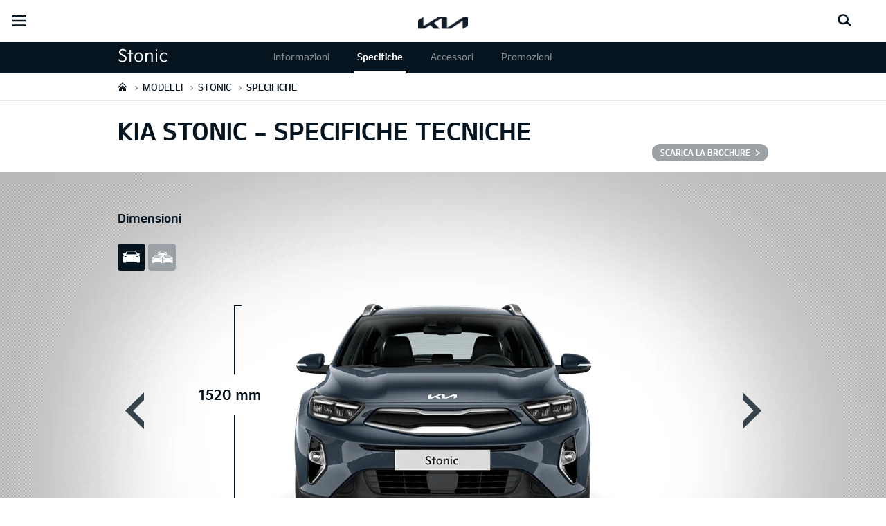

--- FILE ---
content_type: text/html; charset=UTF-8
request_url: https://concessionaria.kia.com/it/vento/modelli/stonic-ybcuv/specifiche/
body_size: 46543
content:


<!DOCTYPE html>
<html lang="it" class="">






<head>
  
    <script>
        // Initialize the dataLayer array.
        window.dataLayer = window.dataLayer || [];

        // Define the gtag function for pushing arguments to dataLayer.
        function gtag()

        {     dataLayer.push(arguments);   }

        // Set the default consent configuration for various storage types.
        // Setting these to 'denied' means the user's consent is required.
        gtag('consent', 'default',

        {     ad_storage: "denied",     analytics_storage: "denied",     functionality_storage: "denied",     personalization_storage: "denied",     security_storage: "denied", ad_user_data: "denied",    ad_personalization: "denied"}
        );
    </script>
  
    <!-- Google Tag Manager -->
    
      <script>
      (function(w,d,s,l,i){
        w[l]=w[l]||[];w[l].push({'gtm.start':new Date().getTime(),event:'gtm.js'});var f=d.getElementsByTagName(s)[0],
        j=d.createElement(s),dl=l!='dataLayer'?'&l='+l:'';j.async=true;j.src='https://www.googletagmanager.com/gtm.js?id='+i+dl;f.parentNode.insertBefore(j,f);
      })(window,document,'script','dataLayer','GTM-MNVL77XG');
      </script>
    
    
		<!-- End Google Tag Manager -->

  



  <!--KWCMSLIVE-30442 -->
  
  <!--End of KWCMSLIVE-30442 -->
    <title>Kia Stonic - Specifiche | Kia Italia</title>
    <meta http-equiv="X-UA-Compatible" content="IE=11"/>
    <meta name="viewport" content="width=device-width,initial-scale=1.0,minimum-scale=1.0,maximum-scale=5.0"/>
    

    

    

    <link rel="icon" href="/etc.clientlibs/settings/wcm/designs/eut/clientlib/resources/rbr/rbr-fav.ico" type="image/x-icon"/> <!-- 48×48 -->
    <!-- <link rel="icon" href="/etc.clientlibs/settings/wcm/designs/eut/clientlib/resources/rbr/Favicon-Light-180.svg" type="image/svg+xml"> -->
    <link rel="apple-touch-icon" href="/etc.clientlibs/settings/wcm/designs/eut/clientlib/resources/rbr/apple-icon-144x144.png"/><!-- 144x144 -->
    <link rel="preload" href="https://concessionaria.kia.com/etc.clientlibs/settings/wcm/designs/eut/clientlib/resources/rbr/logo_kia_white-rbr.png" as="image"/>
    <link rel="preload" href="https://concessionaria.kia.com/etc.clientlibs/settings/wcm/designs/eut/clientlib/resources/rbr/logo_kia_black-rbr.png" as="image"/>





   <link rel="preconnect" href="https://releases.flowplayer.org"/>

	

    <!-- One trust cookie policy script-->
    



	
        
    
    
  
    
    <script type="text/javascript" class="cookieLocation_top" data-cookielocation="top">
                        function IEdetection() {
                var ua = window.navigator.userAgent;
                var msie = ua.indexOf('MSIE ');
                if (msie > 0) {
                    // IE 10 or older, return version number
                    return ('IE ' + parseInt(ua.substring(
                      msie + 5, ua.indexOf('.', msie)), 10));
                }
                var trident = ua.indexOf('Trident/');
                if (trident > 0) {
                    // IE 11, return version number
                    var rv = ua.indexOf('rv:');
                    return ('IE ' + parseInt(ua.substring(
                      rv + 3, ua.indexOf('.', rv)), 10));
                }
                var edge = ua.indexOf('Edge/');
                if (edge > 0) {
                    //Edge (IE 12+), return version number
                    return ('IE ' + parseInt(ua.substring(
                      edge + 5, ua.indexOf('.', edge)), 10));
                }
                // User uses other browser
                return ('Not IE');
            }


            function OptanonWrapper() {
            if(window.OptanonActiveGroups && !OneTrust.IsAlertBoxClosed() && window.runPrePageView && ["de-de", "es-es"].includes(eut.LOCATION ) && !window.isDealerPage) {
                runPrePageView();
            }
            if(!["nl-nl", "no-nn"].includes(eut.LOCATION )
                 && !window.isOtDependentScriptsLoaded && window.OnetrustActiveGroups && window.waitForElement) {
                var getScriptName = $("script#scriptNameScript").attr("data-scriptName");
                $.getScript("//assets.adobedtm.com/launch-"+getScriptName+".min.js")
                .done(function(script, textStatus) {
                    waitForElement();
                })
                .fail(function(jqxhr, settings, exception) {
                    console.log("loading script failed.");
                }); //loading adobe script once onetrust is loaded
                window.isOtDependentScriptsLoaded = true;
            }
            if(eut.LOCATION == "nl-nl" && window.OptanonActiveGroups?.includes(",4") && OneTrust.IsAlertBoxClosed() && !window.OnetrustNLScriptLoaded) {
                (function(w,d,s,l,i){
                w[l]=w[l]||[];w[l].push({'gtm.start': new Date().getTime(),event:'gtm.js'});var f=d.getElementsByTagName(s)[0],
                j=d.createElement(s),dl=l!='dataLayer'?'&l='+l:'';j.async=true;j.src='https://www.googletagmanager.com/gtm.js?id='+i+dl;f.parentNode.insertBefore(j,f);
                })(window,document,'script','dataLayer','GTM-N8GSVCV');
                window.OnetrustNLScriptLoaded = true;
            }
            if(window.runGtmPageViewEvents && window.DomContentLoaded && !window.ctaCheckFireGTM && window.OneTrust?.IsAlertBoxClosedAndValid()){
                window.runGtmPageViewEvents();
            }
            window.OnetrustHasLoaded = true;
            var isNewBanner= true;
            if(isNewBanner ===true && !window.eut.COUNTRY == 'dk'){
			 var button = document.querySelector('#accept-recommended-btn-handler').cloneNode(true)
             button.style.display = 'inline-block';
             var savePrefencesWrapper = document.querySelector('.save-preference-btn-container')
             var logo = document.querySelector('.pc-footer-logo')

             if (savePrefencesWrapper.querySelector('#accept-recommended-btn-handler') === null) {
                savePrefencesWrapper.appendChild(button)
             }
            }



                if ((document.referrer).indexOf('kia.com') == -1 && OptanonActiveGroups.indexOf(',2,') == -1) {
                    sessionStorage.referrerUrl = document.referrer;
                    sessionStorage.cmpId = location.search.concat("&").substring(location.search.concat("&").indexOf("cmpid")).split("&")[0].split("=")[1];
                    sessionStorage.pageName = $('meta[name=kia_metrics_pagename]').attr("content");
                    sessionStorage.pageUrl = location.href;
                }

                if (jQuery('.cookieLocation_top').length > 0) {
                    if (jQuery('.optanon-alert-box-wrapper').css('display') == "block") {
                        jQuery('#eut_header').animate({ 'margin-top': jQuery('.optanon-alert-box-wrapper').height() }, 500);



                    } else {
                        jQuery('#eut_header').animate({ 'margin-top': 0 }, 500);
                    }
                }
                jQuery('.optanon-alert-box-close').click(function (e) {
                    animateBar();
                });

                var checkCookieStatus, cookieSetCounter = 0;
			var acceptButtonList  = ['.optanon-allow-all','#onetrust-accept-btn-handler'],
              acceptButtonElementList = [];
              acceptButtonList.forEach(function(element, i){
                if(document.querySelector(element)){
                    acceptButtonElementList.push(element);
                }
              });

			  function cookieStatus() {
                    cookieSetCounter++;
                    if (cookieSetCounter > 12) {
                        clearInterval(checkCookieStatus);
                        eut.loading.close();
                    }
                    else {
                        if (OptanonActiveGroups.length > 3) {
                            clearInterval(checkCookieStatus);
                            window.location.reload(true);
                        }
                    }
                }

                var selectorForClickHandler = (acceptButtonElementList && acceptButtonElementList.length > 0)? function(){
					return acceptButtonElementList.join(',')+",.optanon-white-button-middle";
                }():
                function(){
					return ".optanon-white-button-middle";
                }();
			  jQuery(selectorForClickHandler).off('click').on("click", function (e) {
                    animateBar();
                    if (OptanonActiveGroups.length <= 3 && eut.COUNTRY == "de") {
                        eut.loading.open();
                        jQuery('.eut_loading_dim').css('top', '0');
                        jQuery('.eut_loading_dim .loading').css('top', '30px');
                        checkCookieStatus = setInterval(cookieStatus, 300);
                    }
                    var satellite = window._satellite || { track: function () { } };
                    satellite.track('acceptcookies_btn');
                });

				jQuery('#accept-recommended-btn-handler,.save-preference-btn-handler').off('click').on("click", function (e) {
                    var satellite = window._satellite || { track: function () { } };
                    satellite.track('acceptcookies_btn');
                });

                function animateBar() {
                    if (jQuery('.cookieLocation_top').length > 0) {
                        jQuery('.optanon-alert-box-wrapper').css('display', 'none');
                        jQuery('#eut_header').animate({ 'margin-top': 0 }, 500);
                    }
                }


              if(isNewBanner ===true){
                if(!getCookie("OptanonAlertBoxClosed")){
						var banner = document.getElementById("onetrust-banner-sdk");
						var prefpc = document.getElementById("onetrust-pc-sdk");
						var filter = document.getElementsByClassName("onetrust-pc-dark-filter")[0];
						// banner.style = "display: none;";
						// prefpc.style = "display: block !important;";
            // filter.style = "display: block !important;";
            if (!document.all) {
                banner.setAttribute('style', 'display: none');
                prefpc.setAttribute('style', 'display: block!important');
                filter.setAttribute('style', 'display: block!important');
            } else {
                banner.style = 'display: none;';
                prefpc.style = 'display: block !important;';
                filter.style = 'display: block !important;';
            }

					}
					function getCookie(name) {
					var value = "; " + document.cookie;
					var parts = value.split("; " + name + "=");
					if (parts.length == 2)
						return parts.pop().split(";").shift();
				}
              }else{
        var browserResult = IEdetection();
        if(browserResult && browserResult !== "Not IE"){
             var checkExist = setInterval(function() {
               if (jQuery('.cookieLocation_top').length > 0 && jQuery('.optanon-alert-box-wrapper').css('display', 'block') ){
                  setTimeout(function(){
                    document.querySelector(".otFlat#onetrust-banner-sdk").style.overflowY = "hidden";
                  },2000);
                  clearInterval(checkExist);
               }
               }, 100);


        }
    }
                window.isOnetrustLoaded = true;
            }
            window.sat_track = false;
        </script>
    <script type="text/plain" class="optanon-category-3">
          window.isCookieAccepted = "true";
      </script>
    <script type="text/plain" class="optanon-category-4">
          window.isCookieAccepted_Pixel = "true";
    </script>
    <script>
        function safeAdd(v, t) {
        if (!v) return undefined;
        if (t === "int") return parseInt(v) ? parseInt(v) : undefined;
        if (t === "array") return Array.isArray(v) ? v : undefined;
        if (t === "boolean") return typeof v === "boolean" ? v : undefined;
        return v;
    }
    </script>




    <!-- Script ends here-->

    
    
<link rel="stylesheet" href="/etc.clientlibs/foundation/clientlibs/main.min.css" type="text/css"/>
<script src="/etc.clientlibs/clientlibs/granite/jquery.min.js"></script>
<script src="/etc.clientlibs/clientlibs/granite/utils.min.js"></script>
<script src="/etc.clientlibs/clientlibs/granite/jquery/granite.min.js"></script>
<script src="/etc.clientlibs/foundation/clientlibs/jquery.min.js"></script>
<script src="/etc.clientlibs/foundation/clientlibs/shared.min.js"></script>
<script src="/etc.clientlibs/foundation/clientlibs/main.min.js"></script>






    




    

<meta name="kia_metrics_pagename" content="new-cars|stonic-ybcuv|specifications"/> 


	<script id="scriptNameScript" data-scriptname="EN3998cd70ef0b4b0c8a7463e38fb43e12">
		var getScriptName = $("script#scriptNameScript").attr("data-scriptName");

			function wait(method){
        function loadAdobeAfterOnetrust(method){
          if(!document.querySelector("#onetrust_autoblock_script"))
            return;
          if(window.OnetrustActiveGroups) {
            method();
          } else {
            setTimeout(function(){
              loadAdobeAfterOnetrust(method)
            }, 500);
          }
        }
        if(!!document.querySelector("#onetrust_autoblock_script")) {
          document.querySelector("#onetrust_autoblock_script").onload = function() {
            loadAdobeAfterOnetrust(method);
				  }
        } else {
          loadAdobeAfterOnetrust(method);
        }
				
			}

			    function waitForElement(){
                    if(typeof _satellite !== "undefined"){
                        setTimeout(_satellite.pageBottom(), 500);
                        if(eut && eut.analytics){
                          eut.analytics.track = window._satellite.track;
                        }
                    }
                    else{
                        setTimeout(waitForElement, 0);
                    }
                }

			wait(function(){
				$.getScript("//assets.adobedtm.com/launch-"+getScriptName+".min.js")
				  .done(function(script, textStatus) {
                    waitForElement();
				  })
				  .fail(function(jqxhr, settings, exception) {
					console.log("loading script failed.");
				  });
        window.isOtDependentScriptsLoaded = true;
			});



    </script>



    


<link rel="canonical" href="https://www.kia.com/it/modelli/stonic-ybcuv/specifiche/"/>

<!-- meta -->
<meta charset="utf-8"/>
<meta http-equiv="Content-Type" content="text/html;charset=UTF-8"/>
<meta name="keywords"/>
<meta name="description" content="Ti piace ciò che vedi e vuoi saperne di più? Qui puoi trovare tutte le specifiche su dimensioni, motori, finiture e prezzi di Kia Stonic."/>
<meta name="title" content="Specifiche"/>
<meta property="og:title" content="Specifiche"/>
<meta property="og:description"/>
<meta property="og:url" content="https://concessionaria.kia.com/it/vento/modelli/stonic-ybcuv/specifiche/"/>
<meta property="og:image" content="https://concessionaria.kia.com/etc.clientlibs/settings/wcm/designs/eut/clientlib/resources/rbr/kia-company-logo.jpg"/>
<meta name="twitter:title" content="Specifiche"/>
<meta name="twitter:description" content="Ti piace ciò che vedi e vuoi saperne di più? Qui puoi trovare tutte le specifiche su dimensioni, motori, finiture e prezzi di Kia Stonic."/>
<meta name="twitter:url" content="https://concessionaria.kia.com/it/vento/modelli/stonic-ybcuv/specifiche/"/>
<meta name="robots" content='NOODP, NOYDIR'/>
<meta name="format-detection" content="telephone=no"/>
<meta name="twitter:card" content="summary_large_image"/>
<meta name="twitter:image" content="https://concessionaria.kia.com"/>
















<!--// meta -->


    

     

    

    <script type="text/javascript">
        Granite.I18n.setLocale('it-it');

        window.eut = {
            COUNTRY: 'it',
            LANGUAGE: 'it',
            LOCATION: 'it-it',
            EDIT_MODE: 'false',
            PREVIEW_MODE: 'false',
            CURRENCY: '€',
            INCOMPATIBLE_PAGE: 'https:\/\/concessionaria.kia.com\/it\/vento\/compatibilita\/',
            MODEL_ID: 'H8\u002DW5\u002D*',
            EXCLUSIONS: [],
            CURRENCY_COUNTRY : 'de',
            FREESPEE: '',
            WOOS_KEY: 'woos-d9a39f27-87af-30e4-bd68-a89b0e6a5d89'
        };

        //Adobe DTM Variable (Analytics)
        window.dtmDataLayer = {};
    </script>

    
        <script type="text/javascript">
            window.eut.dealerGtmData = {
            dealerName: 'Vento S.r.l.',
            dealerId: 'C11VC08213',
            dealerAddress: 'Via Valle Po, 143',
            dealerPostcode: '12100',
            dealerResidence : 'Cuneo fraz. Madonna dell\x27Olmo (CN)'
            };
        </script>
    
    <!--Structured FAQ component data-->
    
    <!-- End of Structured FAQ component data-->

	

    
     <!--KWCMSLIVE-20355-->
        <!-- Freespee widget implementation -->
        <script type="text/javascript">
        var __fs_conf = __fs_conf || [];
            __fs_conf.push(['setAdv',{'id': 'kiaitaly'}]);
            __fs_conf.push(['setCookieDomain', '.kia.com']);
            __fs_conf.push(['numberDetection', false]);
        </script>
        <script type="text/javascript" src="//analytics.freespee.com/js/external/fs.js"></script>
        <script type="text/javascript">
            function replaceNumber(c) {
                var dealerNumber= c.getAttribute('data-id');
                dealerNumber = dealerNumber.substring(dealerNumber.length-4);
                var dealerName= c.getAttribute('data-name');
                var dealerPhone =  c.getAttribute('data-phone');
                var shard = 0;
                var cpNumber = dealerPhone.substring(dealerPhone.length-4);
               for (var i=0; i<cpNumber.length; i++) {
                   shard+=parseInt(cpNumber[i]);
               }
               __fs_dncs_instance.getNumber(
                function(ref,res) {
                        ref.innerHTML=res.local;
                        ref.href = 'tel:'+res.e164;
                    },
                    c,
                    c.getAttribute('data-phone'),
                    'kiaitaly',
                    shard,
                    '&custnr='+dealerNumber+'&custname='+dealerName,
                    null
                );
              if(find_a_dealer_click)
                find_a_dealer_click(dealerNumber, dealerName);
            }
        </script>
    
  
  
	
    
<script src="/etc.clientlibs/settings/wcm/designs/eut/clientlib/libs/libs.min.js"></script>



	
    
<link rel="stylesheet" href="/etc.clientlibs/settings/wcm/designs/eutSpec/clientlib/it/libs/common.min.css" type="text/css"/>
<script src="/etc.clientlibs/settings/wcm/designs/eutSpec/clientlib/it/libs/common.min.js"></script>



	
    
<link rel="stylesheet" href="/etc.clientlibs/settings/wcm/designs/eut/clientlib/libs/components.min.css" type="text/css"/>



	
</head>



<body class="bg_white">

		<!-- Google Tag Manager (noscript) -->  
		
			<noscript><iframe src="https://www.googletagmanager.com/ns.html?id=GTM-MNVL77XG" height="0" width="0" style="display:none;visibility:hidden"></iframe></noscript>
		
		
		
		<!-- End Google Tag Manager (noscript) -->

	
  
	
        <script type="text/javascript">
            window.dtmDataLayer.vehicle_name = 'nuovastonic';
            window.dtmDataLayer.vehicle_type = ['benzina','mild-hybrid'];
            window.dtmDataLayer.vehicle_size = '5 Seater';
            window.dtmDataLayer.fuel_type = '[Benzina]';
            window.dtmDataLayer.user_id = '';
            eut.carId = 'H8-W5-*';
            window.eut = window.eut? window.eut : {};
            window.eut.gtmData = window.eut.gtmData ? window.eut.gtmData : {}; 
            window.eut.gtmData.vehicle_name = 'nuovastonic';
			window.eut.gtmData.vehicle_nameplate = window.eut.gtmData.vehicle_name;
            window.eut.gtmData.vehicle_type = ['benzina','mild-hybrid'];
            window.eut.gtmData.vehicle_size = '5 Seater';
            window.eut.gtmData.fuel_type = '[Benzina]';
            window.eut.gtmData.user_id = '';
            window.eut.gtmData.vehicle_id = 'H8-W5-*';
        </script>

		<!-- Below code added for KWCMSIIM-149 -->

		
		
			
    
<link rel="stylesheet" href="/etc.clientlibs/settings/wcm/designs/eut/clientlib/libs/components/pip.min.css" type="text/css"/>



 		

        <!-- End of KWCMSIIM-149 -->

        <div id="accessbility"><a href="#contents">Go to content</a></div>

        <!-- cookie_notice -->

        <!-- Hiding header & Logo  -->
        

        
            

<header id="eut_header" class="lang  " data-is-homepage="false">
  <div class="eut_header ">
    <div class="eut_header-xl-hidden--cta-buttons">
      
        <ul class="eut_header-xl-hidden-cta-buttons__ctaList">
          
          
          
            <li class="eut_configurator eut_configuratorCarButton" data-gnb-item="carButton">
              <a href="https://concessionaria.kia.com/it/vento/guida-all-acquisto/configuratore/" class="eut_cmpe_btn icon ctaButton" onclick="eut.analytics.prop({internal_link: 'conversion|GNB|car configurator'}).track( 'internal_link' );"><span class="configurator"></span>Configuratore</a>
            </li>
          
          
          
          
        </ul>
      
    </div>

    <div class="eut_header_utilityBar eut_header--rbr-spacing">
      <!-- util// -->
      
<div id="eut_util">
	<ul class="util_menu">
	    <li>
	        <a href="javascript:void(0)" class="optanon-toggle-display" role="button">Privacy Settings</a>
	    </li>

        
			<li><a href="https://concessionaria.kia.com/it/vento/autorizzazione-trattamento-dati/" target="_self" role="button">Informativa Privacy e Cookie Policy</a></li>
		
			<li><a href="https://concessionaria.kia.com/it/vento/test-drive/" role="button">Richiedi un preventivo</a></li>
		
			<li><a href="https://concessionaria.kia.com/it/vento/brochure/" role="button">Brochure</a></li>
		
			<li><a href="https://concessionaria.kia.com/it/vento/contatti/" role="button">Contatti</a></li>
		
			<li><a href="https://concessionaria.kia.com/it/vento/mykia/" role="button">MyKia</a></li>
		

		
	</ul>
</div>

      <!-- //util -->

      <!-- util_search - only XL // -->
      




  <a id="eut_util_search" href="javascript:void(0)" role="button">
    <div class="u_sch_box">
      <form class="eut_util_searchForm" action="/it/vento/ricerca/risultati/" method="get">
        <div class="eut_form_plugin">
          
          <label for="header_search_input" class="eut_text">"Cerca"</label>
          <input type="text" title="Ricerca per parola chiave" id="header_search_input" placeholder="Cerca" name="keyword"/>
          <button type="submit" title="Cerca">"Cerca"</button>
        </div>
      </form>
    </div>
  </a>


      <!-- //util_search - only XL -->

      <!-- country_selector - only XL // -->
      
      <div class="country-selector__wrapper xl-only">
        
<span class="country-list init-country"><a href="javascript:void(0)">CHANGE COUNTRY</a></span>
<div class="overlaY"></div>
<ul class="country-selector">
  
    <li class="country-list" countrycode="eu">
        <a class="countryLink" href="https://www.kia.com/eu/"><span class="countryName Europe"></span>Europe</a>
    </li>
  
    <li class="country-list" countrycode="hr">
        <a class="countryLink" href="https://www.kia.com/hr/"><span class="countryName Croatia"></span>Croatia</a>
    </li>
  
    <li class="country-list">
        <a class="countryLink" href="https://kia.com.cy/"><span class="countryName Cyprus"></span>Cyprus</a>
    </li>
  
    <li class="country-list" countrycode="uk">
        <a class="countryLink" href="https://www.kia.com/uk/"><span class="countryName United Kingdom"></span>United Kingdom</a>
    </li>
  
    <li class="country-list">
        <a class="countryLink" href="https://www.kia-albania.com/"><span class="countryName Albania"></span>Albania</a>
    </li>
  
    <li class="country-list" countrycode="at">
        <a class="countryLink" href="https://www.kia.com/at/"><span class="countryName Austria"></span>Austria</a>
    </li>
  
    <li class="country-list" countrycode="az">
        <a class="countryLink" href="https://www.kia.com/az/"><span class="countryName Azerbaijan"></span>Azerbaijan</a>
    </li>
  
    <li class="country-list" countrycode="be">
        <a class="countryLink" href="https://www.kia.com/be/nl/"><span class="countryName Belgium (Dutch)"></span>Belgium (Dutch)</a>
    </li>
  
    <li class="country-list" countrycode="be">
        <a class="countryLink" href="https://www.kia.com/be/fr/"><span class="countryName Belgium (French)"></span>Belgium (French)</a>
    </li>
  
    <li class="country-list" countrycode="ba">
        <a class="countryLink" href="https://www.kia.com/ba/"><span class="countryName Bosnia-Herzegovina"></span>Bosnia-Herzegovina</a>
    </li>
  
    <li class="country-list" countrycode="gi">
        <a class="countryLink" href="https://www.kia.com/gi/"><span class="countryName Gibraltar"></span>Gibraltar</a>
    </li>
  
    <li class="country-list" countrycode="gr">
        <a class="countryLink" href="https://www.kia.com/gr/"><span class="countryName Greece"></span>Greece</a>
    </li>
  
    <li class="country-list" countrycode="hu">
        <a class="countryLink" href="https://www.kia.com/hu/"><span class="countryName Hungary"></span>Hungary</a>
    </li>
  
    <li class="country-list" countrycode="is">
        <a class="countryLink" href="https://www.kia.com/is/"><span class="countryName Iceland"></span>Iceland</a>
    </li>
  
    <li class="country-list" countrycode="ie">
        <a class="countryLink" href="https://www.kia.com/ie/"><span class="countryName Ireland"></span>Ireland</a>
    </li>
  
    <li class="country-list" countrycode="it">
        <a class="countryLink" href="https://www.kia.com/it/"><span class="countryName Italy"></span>Italia</a>
    </li>
  
    <li class="country-list" countrycode="lv">
        <a class="countryLink" href="https://www.kia.com/lv/"><span class="countryName Latvia"></span>Latvia</a>
    </li>
  
    <li class="country-list" countrycode="nl">
        <a class="countryLink" href="https://www.kia.com/nl/"><span class="countryName Netherlands"></span>Netherlands</a>
    </li>
  
    <li class="country-list" countrycode="no">
        <a class="countryLink" href="https://www.kia.com/no/"><span class="countryName Norway"></span>Norway</a>
    </li>
  
    <li class="country-list" countrycode="pl">
        <a class="countryLink" href="https://www.kia.com/pl/"><span class="countryName Poland"></span>Poland</a>
    </li>
  
    <li class="country-list" countrycode="pt">
        <a class="countryLink" href="https://www.kia.com/pt/"><span class="countryName Portugal"></span>Portugal</a>
    </li>
  
    <li class="country-list" countrycode="ro">
        <a class="countryLink" href="https://www.kia.com/ro/"><span class="countryName Romania"></span>Romania</a>
    </li>
  
    <li class="country-list" countrycode="rs">
        <a class="countryLink" href="https://www.kia.com/rs/"><span class="countryName Serbia"></span>Serbia</a>
    </li>
  
    <li class="country-list" countrycode="sk">
        <a class="countryLink" href="https://www.kia.com/sk/"><span class="countryName Slovakia"></span>Slovakia</a>
    </li>
  
    <li class="country-list" countrycode="se">
        <a class="countryLink" href="https://www.kia.com/se/"><span class="countryName Sweden"></span>Sweden</a>
    </li>
  
    <li class="country-list" countrycode="ch">
        <a class="countryLink" href="https://www.kia.com/ch/"><span class="countryName Switzerland"></span>Switzerland</a>
    </li>
  
    <li class="country-list" countrycode="tr">
        <a class="countryLink" href="https://www.kia.com/tr"><span class="countryName Turkey"></span>Turkey</a>
    </li>
  
    <li class="country-list" countrycode="ua">
        <a class="countryLink" href="https://www.kia.com/ua"><span class="countryName Ukraine"></span>Ukraine</a>
    </li>
  
    <li class="country-list" countrycode="bg">
        <a class="countryLink" href="https://www.kia.com/bg/"><span class="countryName Bulgaria"></span>Bulgaria</a>
    </li>
  
    <li class="country-list">
        <a class="countryLink" href="https://kiacanarias.es/"><span class="countryName Canary Islands"></span>Canary Islands</a>
    </li>
  
    <li class="country-list" countrycode="cz">
        <a class="countryLink" href="https://www.kia.com/cz/"><span class="countryName Czech Republic"></span>Czech Republic</a>
    </li>
  
    <li class="country-list" countrycode="fi">
        <a class="countryLink" href="https://www.kia.com/fi/"><span class="countryName Finland"></span>Finland</a>
    </li>
  
    <li class="country-list" countrycode="dk">
        <a class="countryLink" href="https://www.kia.com/dk/"><span class="countryName Denmark"></span>Denmark</a>
    </li>
  
    <li class="country-list" countrycode="de">
        <a class="countryLink" href="https://www.kia.com/de/"><span class="countryName Germany"></span>Germany</a>
    </li>
  
    <li class="country-list">
        <a class="countryLink" href="https://www.kia.ee/"><span class="countryName Estonia"></span>Estonia</a>
    </li>
  
    <li class="country-list" countrycode="lu">
        <a class="countryLink" href="https://www.kia.com/lu/"><span class="countryName Luxembourg"></span>Luxembourg</a>
    </li>
  
    <li class="country-list">
        <a class="countryLink" href="https://www.kia.lt/"><span class="countryName Lithuania"></span>Lithuania</a>
    </li>
  
    <li class="country-list">
        <a class="countryLink" href="https://www.kia.co.me/"><span class="countryName Montenegro"></span>Montenegro</a>
    </li>
  
    <li class="country-list">
        <a class="countryLink" href="https://www.kia.si/"><span class="countryName Slovenia"></span>Slovenia</a>
    </li>
  
    <li class="country-list" countrycode="es">
        <a class="countryLink" href="https://www.kia.com/es/"><span class="countryName Spain"></span>Spain</a>
    </li>
  
    <li class="country-list" countrycode="mt">
        <a class="countryLink" href="https://www.kia.com/mt/"><span class="countryName Malta"></span>Malta</a>
    </li>
  
    <li class="country-list">
        <a class="countryLink" href="https://www.kiageorgia.com/"><span class="countryName Georgia"></span>Georgia</a>
    </li>
  
    <li class="country-list" countrycode="ht">
        <a class="countryLink" href="https://kia.md/"><span class="countryName Moldova"></span>Moldova</a>
    </li>
  
    <li class="country-list" countrycode="ht">
        <a class="countryLink" href="https://kia.mk/"><span class="countryName Macedonia"></span>Macedonia</a>
    </li>
  
    <li class="country-list" countrycode="fr">
        <a class="countryLink" href="https://www.kia.com/fr/"><span class="countryName France"></span>France</a>
    </li>
  

</ul>

      </div>
      
      <!-- //country_selector - only XL -->
    </div>

    <div class="eut_header_navigation eut_header--rbr-spacing">
      <button type="button" class="eut_gnb_opener" title="open menu"><span class="sr-only">open menu</span></button>

      <!-- select language// -->
      

<div class="eut_select_language">
	<p>
		
			<a href="/it/dealer-master/modelli/stonic-ybcuv/specifiche/">
				it-dealer-master
			</a>
		
			<a href="/it/dealer-master-group/modelli/stonic-ybcuv/specifiche/">
				it-dealer-master-group
			</a>
		
			<a href="/it/dealer-master-single/modelli/stonic-ybcuv/specifiche/">
				it-dealer-master-single
			</a>
		
			<a href="/it/vadala/new-cars/stonic-ybcuv/specifiche/">
				it-vadala
			</a>
		
			<a href="/it/astercar/modelli/stonic-ybcuv/specifiche/">
				it-astercar
			</a>
		
			<a href="/it/autoalpina/modelli/stonic-ybcuv/specifiche/">
				it-autoalpina
			</a>
		
			<a href="/it/autocentrocarrera/modelli/stonic-ybcuv/specifiche/">
				it-autocentrocarrera
			</a>
		
			<a href="/it/autoe/modelli/stonic-ybcuv/specifiche/">
				it-autoe
			</a>
		
			<a href="/it/autogrifone/modelli/stonic-ybcuv/specifiche/">
				it-autogrifone
			</a>
		
			<a href="/it/autolidotre/modelli/stonic-ybcuv/specifiche/">
				it-autolidotre
			</a>
		
			<a href="/it/automagenta/modelli/stonic-ybcuv/specifiche/">
				it-automagenta
			</a>
		
			<a href="/it/automobilfrance/modelli/stonic-ybcuv/specifiche/">
				it-automobilfrance
			</a>
		
			<a href="/it/automondo/modelli/stonic-ybcuv/specifiche/">
				it-automondo
			</a>
		
			<a href="/it/autoroyalcompany/modelli/stonic-ybcuv/specifiche/">
				it-autoroyalcompany
			</a>
		
			<a href="/it/autoserenissima/modelli/stonic-ybcuv/specifiche/">
				it-autoserenissima
			</a>
		
			<a href="/it/autostar/modelli/stonic-ybcuv/specifiche/">
				it-autostar
			</a>
		
			<a href="/it/autoteam/modelli/stonic-ybcuv/specifiche/">
				it-autoteam
			</a>
		
			<a href="/it/autotorino/modelli/stonic-ybcuv/specifiche/">
				it-autotorino
			</a>
		
			<a href="/it/autovip/modelli/stonic-ybcuv/specifiche/">
				it-autovip
			</a>
		
			<a href="/it/autozatti/modelli/stonic-ybcuv/specifiche/">
				it-autozatti
			</a>
		
			<a href="/it/becastautomobili/modelli/stonic-ybcuv/specifiche/">
				it-becastautomobili
			</a>
		
			<a href="/it/bianchessiauto/modelli/stonic-ybcuv/specifiche/">
				it-bianchessiauto
			</a>
		
			<a href="/it/biauto/modelli/stonic-ybcuv/specifiche/">
				it-biauto
			</a>
		
			<a href="/it/boattinifrancesco/modelli/stonic-ybcuv/specifiche/">
				it-boattinifrancesco
			</a>
		
			<a href="/it/campello/modelli/stonic-ybcuv/specifiche/">
				it-campello
			</a>
		
			<a href="/it/catalano/modelli/stonic-ybcuv/specifiche/">
				it-catalano
			</a>
		
			<a href="/it/catone/modelli/stonic-ybcuv/specifiche/">
				it-catone
			</a>
		
			<a href="/it/cavuotomotors/modelli/stonic-ybcuv/specifiche/">
				it-cavuotomotors
			</a>
		
			<a href="/it/ceccatoautomobili/modelli/stonic-ybcuv/specifiche/">
				it-ceccatoautomobili
			</a>
		
			<a href="/it/centergroup/modelli/stonic-ybcuv/specifiche/">
				it-centergroup
			</a>
		
			<a href="/it/chiaritomotors/modelli/stonic-ybcuv/specifiche/">
				it-chiaritomotors
			</a>
		
			<a href="/it/clericiauto/modelli/stonic-ybcuv/specifiche/">
				it-clericiauto
			</a>
		
			<a href="/it/conerocar/modelli/stonic-ybcuv/specifiche/">
				it-conerocar
			</a>
		
			<a href="/it/euromotor/modelli/stonic-ybcuv/specifiche/">
				it-euromotor
			</a>
		
			<a href="/it/ercolaniauto/modelli/stonic-ybcuv/specifiche/">
				it-ercolaniauto
			</a>
		
			<a href="/it/ferrarimotors/modelli/stonic-ybcuv/specifiche/">
				it-ferrarimotors
			</a>
		
			<a href="/it/ferriauto/modelli/stonic-ybcuv/specifiche/">
				it-ferriauto
			</a>
		
			<a href="/it/gecar/modelli/stonic-ybcuv/specifiche/">
				it-gecar
			</a>
		
			<a href="/it/geremia/modelli/stonic-ybcuv/specifiche/">
				it-geremia
			</a>
		
			<a href="/it/grandprix/modelli/stonic-ybcuv/specifiche/">
				it-grandprix
			</a>
		
			<a href="/it/gruppobossoni/modelli/stonic-ybcuv/specifiche/">
				it-gruppobossoni
			</a>
		
			<a href="/it/iperauto/modelli/stonic-ybcuv/specifiche/">
				it-iperauto
			</a>
		
			<a href="/it/kmotor/modelli/stonic-ybcuv/specifiche/">
				it-kmotor
			</a>
		
			<a href="/it/leonori/modelli/stonic-ybcuv/specifiche/">
				it-leonori
			</a>
		
			<a href="/it/lunarossa/modelli/stonic-ybcuv/specifiche/">
				it-lunarossa
			</a>
		
			<a href="/it/magmotors/modelli/stonic-ybcuv/specifiche/">
				it-magmotors
			</a>
		
			<a href="/it/mcmotors/modelli/stonic-ybcuv/specifiche/">
				it-mcmotors
			</a>
		
			<a href="/it/mereuauto/modelli/stonic-ybcuv/specifiche/">
				it-mereuauto
			</a>
		
			<a href="/it/megamotors/modelli/stonic-ybcuv/specifiche/">
				it-megamotors
			</a>
		
			<a href="/it/miauto/modelli/stonic-ybcuv/specifiche/">
				it-miauto
			</a>
		
			<a href="/it/motorgroup/modelli/stonic-ybcuv/specifiche/">
				it-motorgroup
			</a>
		
			<a href="/it/motork/modelli/stonic-ybcuv/specifiche/">
				it-motork
			</a>
		
			<a href="/it/nordauto/modelli/stonic-ybcuv/specifiche/">
				it-nordauto
			</a>
		
			<a href="/it/nuovasacar/modelli/stonic-ybcuv/specifiche/">
				it-nuovasacar
			</a>
		
			<a href="/it/paciautoquattro/modelli/stonic-ybcuv/specifiche/">
				it-paciautoquattro
			</a>
		
			<a href="/it/pasquarelliauto/modelli/stonic-ybcuv/specifiche/">
				it-pasquarelliauto
			</a>
		
			<a href="/it/pdm/modelli/stonic-ybcuv/specifiche/">
				it-pdm
			</a>
		
			<a href="/it/petrella/modelli/stonic-ybcuv/specifiche/">
				it-petrella
			</a>
		
			<a href="/it/puglisauto/modelli/stonic-ybcuv/specifiche/">
				it-puglisauto
			</a>
		
			<a href="/it/realiauto/modelli/stonic-ybcuv/specifiche/">
				it-realiauto
			</a>
		
			<a href="/it/resicar/modelli/stonic-ybcuv/specifiche/">
				it-resicar
			</a>
		
			<a href="/it/rivierauto/modelli/stonic-ybcuv/specifiche/">
				it-rivierauto
			</a>
		
			<a href="/it/romeoauto/modelli/stonic-ybcuv/specifiche/">
				it-romeoauto
			</a>
		
			<a href="/it/ruggeri/modelli/stonic-ybcuv/specifiche/">
				it-ruggeri
			</a>
		
			<a href="/it/scar/modelli/stonic-ybcuv/specifiche/">
				it-scar
			</a>
		
			<a href="/it/scotti/modelli/stonic-ybcuv/specifiche/">
				it-scotti
			</a>
		
			<a href="/it/secar/modelli/stonic-ybcuv/specifiche/">
				it-secar
			</a>
		
			<a href="/it/sevencar/modelli/stonic-ybcuv/specifiche/">
				it-sevencar
			</a>
		
			<a href="/it/simcar/modelli/stonic-ybcuv/specifiche/">
				it-simcar
			</a>
		
			<a href="/it/start/modelli/stonic-ybcuv/specifiche/">
				it-start
			</a>
		
			<a href="/it/tamburini/modelli/stonic-ybcuv/specifiche/">
				it-tamburini
			</a>
		
			<a href="/it/unica/modelli/stonic-ybcuv/specifiche/">
				it-unica
			</a>
		
			<a href="/it/vento/modelli/stonic-ybcuv/specifiche/" class="active">
				it-vento
			</a>
		
			<a href="/it/zeuscar/modelli/stonic-ybcuv/specifiche/">
				it-zeuscar
			</a>
		
			
		
			<a href="/it/dealer-master-service/modelli/stonic-ybcuv/specifiche/">
				it-dealer-master-service
			</a>
		
	</p>
</div>




      <!-- //select language -->

      <!-- gnb// -->
      




<input type="hidden" id="checkDisclaimer" value="false"/>
<nav class="gnbNavigation">
  <ul id="eut_gnb">
    
      <li class="gnbListItem gnbListItem--left eut_nav_newcar">
        
        
          <a href="#">Modelli</a>
        


        
          <div class="eut_nav_dth2">
            

<ul class="newcar_category eut_header--rbr-spacing">
  <li class="category active">
    <a href="javascript:;" data-category="all">
      Tutte le auto
    </a>
  </li>

  
    <li class="category">
      <a href="javascript:;" data-category="93">
        Benzina
      </a>
    </li>
  
    <li class="category">
      <a href="javascript:;" data-category="94">
        Diesel
      </a>
    </li>
  
    <li class="category">
      <a href="javascript:;" data-category="98">
        Mild Hybrid
      </a>
    </li>
  
    <li class="category">
      <a href="javascript:;" data-category="96">
        Hybrid
      </a>
    </li>
  
    <li class="category">
      <a href="javascript:;" data-category="97">
        Plug-in Hybrid
      </a>
    </li>
  
    <li class="category">
      <a href="javascript:;" data-category="99">
        Elettrico
      </a>
    </li>
  
    <li class="category">
      <a href="javascript:;" data-category="248">
        PBV
      </a>
    </li>
  


  <!-- KWCMSLIVE-18429 -->
  

  <!-- KWCMSLIVE-18429 -->

  <!-- KWCMSLIVE-34119 -->
  
  <!-- KWCMSLIVE-34119 -->

  



</ul>

            
              <div class="eut_header--rbr-spacing">
                <div>
                  <ul class="newcar_list">
                    
                      <li class="category_item " data-model-id="X9-W5-*">
                        
                        
                          <p>
                        

                        <span class="img_area">
                          <picture class="lazy">
                            <!--[if IE 9]><video style="display: none;"><![endif]-->
                            <source data-srcset="/content/dam/kwcms/kme/global/en/assets/static/common/kia-company-logo.jpg" media="(max-width: 1024px)"/>
                            <!--[if IE 9]></video><![endif]-->
                            <img data-srcset="/content/dam/kwcms/kme/global/en/assets/static/common/kia-company-logo.jpg" alt="EV5"/>
                          </picture>
                        </span>
                          
                              <strong translate="no">EV5</strong>
                          
                          
                              <!-- Data fixing changes here -->
                        

                        
                          
                        
                        
                          
                            
                            
                              
                            
                            
                          

                        
                        

                        

                        
                        


                        
                        
                          </p>
                        
                      </li>

                    
                      <li class="category_item 93 " data-model-id="G6-S6-*">
                        
                        
                          <p>
                        

                        <span class="img_area">
                          <picture class="lazy">
                            <!--[if IE 9]><video style="display: none;"><![endif]-->
                            <source data-srcset="/content/dam/kwcms/kme/it/it/assets/contents/gnb/kia-picanto-gls-my25-gpl-520x260.png" media="(max-width: 1024px)"/>
                            <!--[if IE 9]></video><![endif]-->
                            <img data-srcset="/content/dam/kwcms/kme/it/it/assets/contents/gnb/kia-picanto-gls-my25-gpl-268x134.png" alt="Picanto"/>
                          </picture>
                        </span>
                          
                              <strong translate="no">Picanto</strong>
                          
                          
                              <!-- Data fixing changes here -->
                        

                        
                          
                        
                        
                          
                            
                            
                              
                            
                            
                          

                        
                        

                        

                        
                        


                        
                        
                          </p>
                        
                      </li>

                    
                      <li class="category_item 93 98 " data-model-id="H8-W5-*">
                        
                          <!-- KWCMSLIVE-14880 START -->
                          <a href="https://concessionaria.kia.com/it/vento/modelli/stonic-ybcuv/informazioni/" target="_self">
                            <!-- KWCMSLIVE-14880 END -->
                        
                        

                        <span class="img_area">
                          <picture class="lazy">
                            <!--[if IE 9]><video style="display: none;"><![endif]-->
                            <source data-srcset="/content/dam/kwcms/kme/global/en/assets/gnb/kia-stonic-gtl-v1-520x260-icon.png" media="(max-width: 1024px)"/>
                            <!--[if IE 9]></video><![endif]-->
                            <img data-srcset="/content/dam/kwcms/kme/global/en/assets/gnb/kia-stonic-gtl-v1-268x134-icon.png" alt="Stonic"/>
                          </picture>
                        </span>
                          
                              <strong translate="no">Nuova Stonic</strong>
                          
                          
                              <!-- Data fixing changes here -->
                        

                        
                          
                        
                        
                          
                            
                            
                              
                            
                            
                          

                        
                        

                        

                        
                        


                        
                          </a>
                        
                        
                      </li>

                    
                      <li class="category_item 93 98 " data-model-id="J7-S8-*">
                        
                          <!-- KWCMSLIVE-14880 START -->
                          <a href="https://concessionaria.kia.com/it/vento/modelli/cd-cuv/informazioni/" target="_self">
                            <!-- KWCMSLIVE-14880 END -->
                        
                        

                        <span class="img_area">
                          <picture class="lazy">
                            <!--[if IE 9]><video style="display: none;"><![endif]-->
                            <source data-srcset="/content/dam/kwcms/kme/global/en/assets/kpms/model/j7s8_26_m_mcd6re3z.png" media="(max-width: 1024px)"/>
                            <!--[if IE 9]></video><![endif]-->
                            <img data-srcset="/content/dam/kwcms/kme/it/it/assets/contents/gnb/kia-xceed-gtl-my23-range-m-gpl.png" alt="XCeed"/>
                          </picture>
                        </span>
                          
                              <strong translate="no">XCEED</strong>
                          
                          
                              <!-- Data fixing changes here -->
                        

                        
                          
                        
                        
                          
                            
                            
                              
                            
                            
                          

                        
                        

                        

                        
                        


                        
                          </a>
                        
                        
                      </li>

                    
                      <li class="category_item 96 " data-model-id="0T-W5-EV1">
                        
                          <!-- KWCMSLIVE-14880 START -->
                          <a href="https://concessionaria.kia.com/it/vento/modelli/niro-sg2/informazioni/" target="_self">
                            <!-- KWCMSLIVE-14880 END -->
                        
                        

                        <span class="img_area">
                          <picture class="lazy">
                            <!--[if IE 9]><video style="display: none;"><![endif]-->
                            <source data-srcset="/content/dam/kwcms/kme/it/it/assets/contents/gnb/kia-niro-trifuel-my25-v1-520x260_3.png" media="(max-width: 1024px)"/>
                            <!--[if IE 9]></video><![endif]-->
                            <img data-srcset="/content/dam/kwcms/kme/it/it/assets/contents/gnb/kia-niro-trifuel-my25-v1-268x134_3.png" alt="Nuova Kia Niro"/>
                          </picture>
                        </span>
                          
                              <strong translate="no">Niro Full-Hybrid</strong>
                          
                          
                              <!-- Data fixing changes here -->
                        

                        
                          
                        
                        
                          
                            
                            
                              
                            
                            
                          

                        
                        

                        

                        
                        


                        
                          </a>
                        
                        
                      </li>

                    
                      <li class="category_item 97 " data-model-id="0T-W5-EV2">
                        
                          <!-- KWCMSLIVE-14880 START -->
                          <a href="https://concessionaria.kia.com/it/vento/modelli/niro-sg2/informazioni/" target="_self">
                            <!-- KWCMSLIVE-14880 END -->
                        
                        

                        <span class="img_area">
                          <picture class="lazy">
                            <!--[if IE 9]><video style="display: none;"><![endif]-->
                            <source data-srcset="/content/dam/kwcms/kme/global/en/assets/gnb/kia-niro-phev-my23-range-v1-520x260.png" media="(max-width: 1024px)"/>
                            <!--[if IE 9]></video><![endif]-->
                            <img data-srcset="/content/dam/kwcms/kme/global/en/assets/gnb/kia-niro-phev-my23-range-v1-268x134.png" alt="Kia Niro PHEV"/>
                          </picture>
                        </span>
                          
                              <strong translate="no">Niro Plug-in Hybrid</strong>
                          
                          
                              <!-- Data fixing changes here -->
                        

                        
                          
                        
                        
                          
                            
                            
                              
                            
                            
                          

                        
                        

                        

                        
                        


                        
                          </a>
                        
                        
                      </li>

                    
                      <li class="category_item 99 " data-model-id="TO-W5-*">
                        
                          <!-- KWCMSLIVE-14880 START -->
                          <a href="https://concessionaria.kia.com/it/vento/modelli/niro-sg2/informazioni/" target="_self">
                            <!-- KWCMSLIVE-14880 END -->
                        
                        

                        <span class="img_area">
                          <picture class="lazy">
                            <!--[if IE 9]><video style="display: none;"><![endif]-->
                            <source data-srcset="/content/dam/kwcms/kme/it/it/assets/contents/gnb/kia-niro-ev-my23-520x260.png" media="(max-width: 1024px)"/>
                            <!--[if IE 9]></video><![endif]-->
                            <img data-srcset="/content/dam/kwcms/kme/it/it/assets/contents/gnb/kia-niro-ev-my23-268x134.png" alt="Kia Niro"/>
                          </picture>
                        </span>
                          
                              <strong translate="no">Niro EV</strong>
                          
                          
                              <!-- Data fixing changes here -->
                        

                        
                          
                        
                        
                          
                            
                            
                              
                            
                            
                          

                        
                        

                        

                        
                        


                        
                          </a>
                        
                        
                      </li>

                    
                      <li class="category_item 99 " data-model-id="7Z-S6-*">
                        
                        
                          <p>
                        

                        <span class="img_area">
                          <picture class="lazy">
                            <!--[if IE 9]><video style="display: none;"><![endif]-->
                            <source data-srcset="/content/dam/kwcms/kme/global/en/assets/gnb/kia-ev4-gtl-my26-v2-520x260-icon.png" media="(max-width: 1024px)"/>
                            <!--[if IE 9]></video><![endif]-->
                            <img data-srcset="/content/dam/kwcms/kme/global/en/assets/gnb/kia-ev4-gtl-my26-v2-268x134-icon.png" alt="ev4"/>
                          </picture>
                        </span>
                          
                              <strong translate="no">EV4</strong>
                          
                          
                              <!-- Data fixing changes here -->
                        

                        
                          
                        
                        
                          
                            
                            
                              
                            
                            
                          

                        
                        

                        

                        
                        


                        
                        
                          </p>
                        
                      </li>

                    
                      <li class="category_item 93 98 " data-model-id="HW-W5-*">
                        
                          <!-- KWCMSLIVE-14880 START -->
                          <a href="https://concessionaria.kia.com/it/vento/modelli/sportage-nq5/informazioni/" target="_self">
                            <!-- KWCMSLIVE-14880 END -->
                        
                        

                        <span class="img_area">
                          <picture class="lazy">
                            <!--[if IE 9]><video style="display: none;"><![endif]-->
                            <source data-srcset="/content/dam/kwcms/kme/global/en/assets/gnb/kia-sportage-hev-my26-gtl-v1-520x260.png" media="(max-width: 1024px)"/>
                            <!--[if IE 9]></video><![endif]-->
                            <img data-srcset="/content/dam/kwcms/kme/global/en/assets/gnb/kia-sportage-hev-my26-gtl-v1-268x134.png" alt="Kia Sportage"/>
                          </picture>
                        </span>
                          
                              <strong translate="no">Nuovo Sportage</strong>
                          
                          
                              <!-- Data fixing changes here -->
                        

                        
                          
                        
                        
                          
                            
                            
                              
                            
                            
                          

                        
                        

                        

                        
                        


                        
                          </a>
                        
                        
                      </li>

                    
                      <li class="category_item 96 " data-model-id="JY-W5-EV1">
                        
                          <!-- KWCMSLIVE-14880 START -->
                          <a href="https://concessionaria.kia.com/it/vento/modelli/sportage-nq5/informazioni/" target="_self">
                            <!-- KWCMSLIVE-14880 END -->
                        
                        

                        <span class="img_area">
                          <picture class="lazy">
                            <!--[if IE 9]><video style="display: none;"><![endif]-->
                            <source data-srcset="/content/dam/kwcms/kme/global/en/assets/gnb/kia-sportage-hev-my26-gls-v1-520x260.png" media="(max-width: 1024px)"/>
                            <!--[if IE 9]></video><![endif]-->
                            <img data-srcset="/content/dam/kwcms/kme/global/en/assets/gnb/kia-sportage-hev-my26-gls-v1-268x134.png" alt="Kia Sportage"/>
                          </picture>
                        </span>
                          
                              <strong translate="no">Nuovo Sportage Hybrid</strong>
                          
                          
                              <!-- Data fixing changes here -->
                        

                        
                          
                        
                        
                          
                            
                            
                              
                            
                            
                          

                        
                        

                        

                        
                        


                        
                          </a>
                        
                        
                      </li>

                    
                      <li class="category_item 97 " data-model-id="JY-W5-EV2">
                        
                          <!-- KWCMSLIVE-14880 START -->
                          <a href="https://concessionaria.kia.com/it/vento/modelli/sportage-nq5/informazioni/" target="_self">
                            <!-- KWCMSLIVE-14880 END -->
                        
                        

                        <span class="img_area">
                          <picture class="lazy">
                            <!--[if IE 9]><video style="display: none;"><![endif]-->
                            <source data-srcset="/content/dam/kwcms/kme/global/en/assets/gnb/kia-sportage-hev-my26-gls-v1-520x260.png" media="(max-width: 1024px)"/>
                            <!--[if IE 9]></video><![endif]-->
                            <img data-srcset="/content/dam/kwcms/kme/global/en/assets/gnb/kia-sportage-hev-my26-gls-v1-268x134.png" alt="Kia Sportage PHEV"/>
                          </picture>
                        </span>
                          
                              <strong translate="no">Nuovo Sportage Plug-in Hybrid</strong>
                          
                          
                              <!-- Data fixing changes here -->
                        

                        
                          
                        
                        
                          
                            
                            
                              
                            
                            
                          

                        
                        

                        

                        
                        


                        
                          </a>
                        
                        
                      </li>

                    
                      <li class="category_item 94 " data-model-id="GZ-W7-*">
                        
                        
                          <p>
                        

                        <span class="img_area">
                          <picture class="lazy">
                            <!--[if IE 9]><video style="display: none;"><![endif]-->
                            <source data-srcset="/content/dam/kwcms/kme/global/en/assets/gnb/kia-sorento-ice-my25-v1-520x260.png" media="(max-width: 1024px)"/>
                            <!--[if IE 9]></video><![endif]-->
                            <img data-srcset="/content/dam/kwcms/kme/global/en/assets/gnb/kia-sorento-ice-my25-v1-268x134.png" alt="Kia Sorento Ice "/>
                          </picture>
                        </span>
                          
                              <strong translate="no">Sorento</strong>
                          
                          
                              <!-- Data fixing changes here -->
                        

                        
                          
                        
                        
                          
                            
                            
                              
                            
                            
                          

                        
                        

                        

                        
                        


                        
                        
                          </p>
                        
                      </li>

                    
                      <li class="category_item 99 " data-model-id="AS-W5-*">
                        
                          <!-- KWCMSLIVE-14880 START -->
                          <a href="https://concessionaria.kia.com/it/vento/modelli/ev6/informazioni/" target="_self">
                            <!-- KWCMSLIVE-14880 END -->
                        
                        

                        <span class="img_area">
                          <picture class="lazy">
                            <!--[if IE 9]><video style="display: none;"><![endif]-->
                            <source data-srcset="/content/dam/kwcms/kme/it/it/assets/contents/modelli/ev6/kia-ev6-gtl-my25-runwayred-520x260.png" media="(max-width: 1024px)"/>
                            <!--[if IE 9]></video><![endif]-->
                            <img data-srcset="/content/dam/kwcms/kme/it/it/assets/contents/modelli/ev6/kia-ev6-gtl-my25-runwayred-268x134.png" alt="Kia EV6"/>
                          </picture>
                        </span>
                          
                              <strong translate="no">Nuova EV6</strong>
                          
                          
                              <!-- Data fixing changes here -->
                        

                        
                          
                        
                        
                          
                            
                            
                              
                            
                            
                          

                        
                        

                        

                        
                        


                        
                          </a>
                        
                        
                      </li>

                    
                      <li class="category_item 99 " data-model-id="AS-W5-*">
                        
                          <!-- KWCMSLIVE-14880 START -->
                          <a href="https://concessionaria.kia.com/it/vento/modelli/ev6-gt/informazioni/" target="_self">
                            <!-- KWCMSLIVE-14880 END -->
                        
                        

                        <span class="img_area">
                          <picture class="lazy">
                            <!--[if IE 9]><video style="display: none;"><![endif]-->
                            <source data-srcset="/content/dam/kwcms/kme/it/it/assets/contents/ev6gt-gnb/ev6-gt-520x260.png" media="(max-width: 1024px)"/>
                            <!--[if IE 9]></video><![endif]-->
                            <img data-srcset="/content/dam/kwcms/kme/it/it/assets/contents/ev6gt-range/ev6-gt-268x134.png" alt="Kia EV6"/>
                          </picture>
                        </span>
                          
                              <strong translate="no">Nuova EV6 GT</strong>
                          
                          
                              <!-- Data fixing changes here -->
                        

                        
                          
                        
                        
                          
                            
                            
                              
                            
                            
                          

                        
                        

                        

                        
                        


                        
                          </a>
                        
                        
                      </li>

                    
                      <li class="category_item 99 " data-model-id="9V-W5-*">
                        
                        
                          <p>
                        

                        <span class="img_area">
                          <picture class="lazy">
                            <!--[if IE 9]><video style="display: none;"><![endif]-->
                            <source data-srcset="/content/dam/kwcms/kme/it/it/assets/contents/new-cars/ev3/gnb/kia-ev3-gtline-ev-my25-v3-520x260.png" media="(max-width: 1024px)"/>
                            <!--[if IE 9]></video><![endif]-->
                            <img data-srcset="/content/dam/kwcms/kme/it/it/assets/contents/new-cars/ev3/gnb/kia-ev3-gtline-ev-my25-v3-268x134.png" alt="kia EV3"/>
                          </picture>
                        </span>
                          
                              <strong translate="no">EV3</strong>
                          
                          
                              <!-- Data fixing changes here -->
                        

                        
                          
                        
                        
                          
                            
                            
                              
                            
                            
                          

                        
                        

                        

                        
                        


                        
                        
                          </p>
                        
                      </li>

                    
                      <li class="category_item 99 " data-model-id="7W-B5-*">
                        
                        
                          <p>
                        

                        <span class="img_area">
                          <picture class="lazy">
                            <!--[if IE 9]><video style="display: none;"><![endif]-->
                            <source data-srcset="/content/dam/kwcms/kme/global/en/assets/gnb/kia-pv5-passenger-my26-v3-520x260.png" media="(max-width: 1024px)"/>
                            <!--[if IE 9]></video><![endif]-->
                            <img data-srcset="/content/dam/kwcms/kme/global/en/assets/gnb/kia-pv5-passenger-my26-v3-268x134.png" alt="PV5 Passenger"/>
                          </picture>
                        </span>
                          
                              <strong translate="no">PV5 Passenger</strong>
                          
                          
                              <!-- Data fixing changes here -->
                        

                        
                          
                        
                        
                          
                            
                            
                              
                            
                            
                          

                        
                        

                        

                        
                        


                        
                        
                          </p>
                        
                      </li>

                    
                      <li class="category_item 99 " data-model-id="7W-FA-*">
                        
                        
                          <p>
                        

                        <span class="img_area">
                          <picture class="lazy">
                            <!--[if IE 9]><video style="display: none;"><![endif]-->
                            <source data-srcset="/content/dam/kwcms/kme/global/en/assets/gnb/kia-pv5-cargo-my26-v3-520x260-b.png" media="(max-width: 1024px)"/>
                            <!--[if IE 9]></video><![endif]-->
                            <img data-srcset="/content/dam/kwcms/kme/global/en/assets/gnb/kia-pv5-cargo-my26-v3-268x134-b.png" alt="PV5 Cargo"/>
                          </picture>
                        </span>
                          
                              <strong translate="no">PV5 Cargo</strong>
                          
                          
                              <!-- Data fixing changes here -->
                        

                        
                          
                        
                        
                          
                            
                            
                              
                            
                            
                          

                        
                        

                        

                        
                        


                        
                        
                          </p>
                        
                      </li>

                    
                    
                    
                    
                      <li class="category_item">
                        <a href="https://www.kia.com/it/pbv/about/" target="_self">
                          <span class="img_area">
                        <picture class="">
                          <source data-srcset="/content/dam/kwcms/kme/global/en/assets/gnb/kia-pvb-ev-my25-v2-520x260.png" media="(max-width: 1024px)" srcset="/content/dam/kwcms/kme/global/en/assets/gnb/kia-pvb-ev-my25-v2-520x260.png"/>
                          <img data-srcset="/content/dam/kwcms/kme/global/en/assets/gnb/kia-pvb-ev-my25-v3-268x134.png" alt="PBV" srcset="/content/dam/kwcms/kme/global/en/assets/gnb/kia-pvb-ev-my25-v2-520x260.png" class="fade-in"/>
                        </picture>
                        </span>
                          <strong>PBV</strong>
                        </a>
                      </li>
                    

                    
                    
                  </ul>

                  
                </div>
              </div>
            
          </div>
        

        
      </li>
    
      <li class="gnbListItem gnbListItem--left ">
        
        
          <a href="#">Guida all'acquisto</a>
        


        

        
          <ul class="eut_nav_dth2">
            
              <li>
                <a href="https://concessionaria.kia.com/it/vento/guida-all-acquisto/promozioni/">Promozioni</a>
              </li>
            
              <li>
                <a href="https://concessionaria.kia.com/it/vento/guida-all-acquisto/promozioni-locali/" target="_self">La tecnologia sostenibile di Kia e gli ecoincentivi statali</a>
              </li>
            
              <li>
                <a href="https://concessionaria.kia.com/it/vento/guida-all-acquisto/kia-flex/">Kia Flex</a>
              </li>
            
              <li>
                <a href="https://concessionaria.kia.com/it/vento/guida-all-acquisto/kia-finance/" target="_self">Kia Finance</a>
              </li>
            
              <li>
                <a href="https://concessionaria.kia.com/it/vento/guida-all-acquisto/renting-privati/" target="_self">Kia Renting Privati</a>
              </li>
            
              <li>
                <a href="https://concessionaria.kia.com/it/vento/guida-all-acquisto/usato/">Usato</a>
              </li>
            
              <li>
                <a href="https://concessionaria.kia.com/it/vento/guida-all-acquisto/gamma-gpl/">Gamma GPL</a>
              </li>
            
              <li>
                <a href="https://concessionaria.kia.com/it/vento/guida-all-acquisto/niro-trifuel/">Niro Tri-Fuel</a>
              </li>
            
              <li>
                <a href="https://concessionaria.kia.com/it/vento/guida-all-acquisto/configuratore/">Configuratore</a>
              </li>
            
              <li>
                <a href="https://concessionaria.kia.com/it/vento/guida-all-acquisto/live-showroom/">Live Showroom</a>
              </li>
            
              <li>
                <a href="https://concessionaria.kia.com/it/vento/guida-all-acquisto/tyre-labels/" target="_self">Informazioni generali sull'etichetta degli pneumatici</a>
              </li>
            
              <li>
                <a href="https://concessionaria.kia.com/it/vento/guida-all-acquisto/engine-audio-levels/">Livelli di emissioni acustiche del motore</a>
              </li>
            
          </ul>
        
      </li>
    
      <li class="gnbListItem gnbListItem--left ">
        
        
          <a href="#">Mobilità Elettrica</a>
        


        

        
          <ul class="eut_nav_dth2">
            
              <li>
                <a href="https://concessionaria.kia.com/it/vento/tutto-su-kia/inspiredbykia/">Be #inspiredbykia</a>
              </li>
            
              <li>
                <a href="https://concessionaria.kia.com/it/vento/tutto-su-kia/brand/experience/technology-that-moves-you/">Technology that moves you</a>
              </li>
            
              <li>
                <a href="https://concessionaria.kia.com/it/vento/mobilita-elettrica/electrification/">Tutto sull’elettrificazione </a>
              </li>
            
              <li>
                <a href="https://concessionaria.kia.com/it/vento/mobilita-elettrica/calcola-i-tempi-di-ricarica/">Calcola i tempi di ricarica</a>
              </li>
            
              <li>
                <a href="https://concessionaria.kia.com/it/vento/mobilita-elettrica/kia-charge/">Kia Charge</a>
              </li>
            
              <li>
                <a href="https://concessionaria.kia.com/it/vento/mobilita-elettrica/kia-connect/">Kia Connect </a>
              </li>
            
              <li>
                <a href="https://concessionaria.kia.com/it/vento/mobilita-elettrica/ricaricare-auto-elettrica/">Ricaricare Auto Elettrica</a>
              </li>
            
          </ul>
        
      </li>
    
    <li class="gnbListItem--filler" aria-hidden="true"></li>
    
      <li class="gnbListItem gnbListItem--right">
        
        
          <a href="#">Business</a>
        
        <ul class="eut_nav_dth2">
          
            <li>
              <a href="https://concessionaria.kia.com/it/vento/kia-business/gamma-business/kia-renting-business/" target="_self">Kia Renting</a>
            </li>
          
            <li>
              <a href="https://concessionaria.kia.com/it/vento/kia-business/k-lease/">K-LEASE</a>
            </li>
          
            <li>
              <a href="https://concessionaria.kia.com/it/vento/kia-business/business-center/">Business Center</a>
            </li>
          
            <li>
              <a href="https://concessionaria.kia.com/it/vento/kia-business/grandi-flotte/">Grandi flotte</a>
            </li>
          
            <li>
              <a href="https://concessionaria.kia.com/it/vento/kia-business/gamma-business/" target="_self">Gamma Business</a>
            </li>
          
        </ul>
      </li>
    
      <li class="gnbListItem gnbListItem--right">
        
        
          <a href="#">Service</a>
        
        <ul class="eut_nav_dth2">
          
            <li>
              <a href="https://concessionaria.kia.com/it/vento/service/">Kia Service</a>
            </li>
          
            <li>
              <a href="https://concessionaria.kia.com/it/vento/service/offerte-kia/" target="_self">Offerte </a>
            </li>
          
            <li>
              <a href="https://concessionaria.kia.com/it/vento/service/kia-winter-services/">Kia Winter Services</a>
            </li>
          
            <li>
              <a href="https://concessionaria.kia.com/it/vento/service/kia-summer-services/">Kia Summer Services</a>
            </li>
          
            <li>
              <a href="https://concessionaria.kia.com/it/vento/service/kia-care/">Kia Care</a>
            </li>
          
            <li>
              <a href="https://concessionaria.kia.com/it/vento/service/accessori/">Accessori</a>
            </li>
          
            <li>
              <a href="https://concessionaria.kia.com/it/vento/service/why-genuine/" target="_self">Ricambi originali</a>
            </li>
          
            <li>
              <a href="https://concessionaria.kia.com/it/vento/service/assistenza/">Assistenza</a>
            </li>
          
            <li>
              <a href="https://concessionaria.kia.com/it/vento/service/kia-merchandise/" target="_self">Merchandise Kia </a>
            </li>
          
        </ul>
      </li>
    
      <li class="gnbListItem gnbListItem--right">
        
        
          <a href="#">Tutto su Kia</a>
        
        <ul class="eut_nav_dth2">
          
            <li>
              <a href="https://concessionaria.kia.com/it/vento/tutto-su-kia/chi-siamo/" target="_self">CHI SIAMO</a>
            </li>
          
            <li>
              <a href="https://concessionaria.kia.com/it/vento/tutto-su-kia/brand/">Il brand Kia</a>
            </li>
          
            <li>
              <a href="https://concessionaria.kia.com/it/vento/tutto-su-kia/sustainability/">Sustainability</a>
            </li>
          
            <li>
              <a href="https://concessionaria.kia.com/it/vento/tutto-su-kia/il-gruppo/">Il Gruppo</a>
            </li>
          
            <li>
              <a href="https://concessionaria.kia.com/it/vento/tutto-su-kia/why-kia/">Perché scegliere Kia</a>
            </li>
          
            <li>
              <a href="https://concessionaria.kia.com/it/vento/tutto-su-kia/iniziative-speciali/" target="_self">Iniziative speciali</a>
            </li>
          
            <li>
              <a href="https://concessionaria.kia.com/it/vento/tutto-su-kia/sponsorizzazioni/" target="_self">Partnership</a>
            </li>
          
            <li>
              <a href="https://concessionaria.kia.com/it/vento/service/vantaggi/7-anni-di-garanzia/">7 anni di garanzia</a>
            </li>
          
            <li>
              <a href="https://concessionaria.kia.com/it/vento/tutto-su-kia/eventi-e-notizie/">Press release</a>
            </li>
          
            <li>
              <a href="https://concessionaria.kia.com/it/vento/tutto-su-kia/lavora-con-noi/" target="_self">Lavora con noi</a>
            </li>
          
            <li>
              <a href="https://concessionaria.kia.com/it/vento/tutto-su-kia/csr/">Responsabilità Sociale d’impresa</a>
            </li>
          
            <li>
              <a href="https://concessionaria.kia.com/it/vento/tutto-su-kia/iniziative-speciali/kia-wible/">Wible DRIVE</a>
            </li>
          
            <li>
              <a href="https://concessionaria.kia.com/it/vento/tutto-su-kia/kia-concept-cars/">Kia Concept Cars</a>
            </li>
          
            <li>
              <a href="https://concessionaria.kia.com/it/vento/pbv/about/">Conferenza stampa CES 2024 Kia</a>
            </li>
          
        </ul>
      </li>
    
    

    
    
      
        
          <li class="eut_configurator eut_configuratorCarButton gnbListItem--right gnbListItem--extra-item" data-gnb-item="carButton">
            <a href="https://concessionaria.kia.com/it/vento/guida-all-acquisto/configuratore/" class="eut_cmpe_btn icon ctaButton" onclick="eut.analytics.prop({internal_link: 'conversion|GNB|car configurator'}).track( 'internal_link' );"><span class="configurator"></span>Configuratore</a>
          </li>
        
        
      
    
  </ul>
    <div class="eut_nav_logo">
    <div itemscope itemtype="http://schema.org/Organization" class="header_logo">
      
      
        <a itemprop="url" href="https://concessionaria.kia.com/it/vento/Homepage/">
          <img class="eut_nav_logo__whiteLogo" itemprop="logo" src="/etc.clientlibs/settings/wcm/designs/eut/clientlib/resources/rbr/logo_kia_white-rbr.png" alt="Kia"/>
          <img class="eut_nav_logo__blackLogo" itemprop="logo" src="/etc.clientlibs/settings/wcm/designs/eut/clientlib/resources/rbr/logo_kia_black-rbr.png" alt="Kia"/>
        </a>
      
      <!-- KWCMSLIVE-23329 fix to add domain for Kia logo for mykia test environment -->
      
    </div>
  </div>
</nav>

      <!-- //gnb -->

      <button type="button" aria-label="Search button" class="xl-hidden eut_header_navigation__searchButton"></button>
    </div>

    <div class="eut_header_navigation--xl-hidden xl-hidden">
      <!-- country_selector - mobile // -->
      
      <div class="country-selector__wrapper">
        
<span class="country-list init-country"><a href="javascript:void(0)">CHANGE COUNTRY</a></span>
<div class="overlaY"></div>
<ul class="country-selector">
  
    <li class="country-list" countrycode="eu">
        <a class="countryLink" href="https://www.kia.com/eu/"><span class="countryName Europe"></span>Europe</a>
    </li>
  
    <li class="country-list" countrycode="hr">
        <a class="countryLink" href="https://www.kia.com/hr/"><span class="countryName Croatia"></span>Croatia</a>
    </li>
  
    <li class="country-list">
        <a class="countryLink" href="https://kia.com.cy/"><span class="countryName Cyprus"></span>Cyprus</a>
    </li>
  
    <li class="country-list" countrycode="uk">
        <a class="countryLink" href="https://www.kia.com/uk/"><span class="countryName United Kingdom"></span>United Kingdom</a>
    </li>
  
    <li class="country-list">
        <a class="countryLink" href="https://www.kia-albania.com/"><span class="countryName Albania"></span>Albania</a>
    </li>
  
    <li class="country-list" countrycode="at">
        <a class="countryLink" href="https://www.kia.com/at/"><span class="countryName Austria"></span>Austria</a>
    </li>
  
    <li class="country-list" countrycode="az">
        <a class="countryLink" href="https://www.kia.com/az/"><span class="countryName Azerbaijan"></span>Azerbaijan</a>
    </li>
  
    <li class="country-list" countrycode="be">
        <a class="countryLink" href="https://www.kia.com/be/nl/"><span class="countryName Belgium (Dutch)"></span>Belgium (Dutch)</a>
    </li>
  
    <li class="country-list" countrycode="be">
        <a class="countryLink" href="https://www.kia.com/be/fr/"><span class="countryName Belgium (French)"></span>Belgium (French)</a>
    </li>
  
    <li class="country-list" countrycode="ba">
        <a class="countryLink" href="https://www.kia.com/ba/"><span class="countryName Bosnia-Herzegovina"></span>Bosnia-Herzegovina</a>
    </li>
  
    <li class="country-list" countrycode="gi">
        <a class="countryLink" href="https://www.kia.com/gi/"><span class="countryName Gibraltar"></span>Gibraltar</a>
    </li>
  
    <li class="country-list" countrycode="gr">
        <a class="countryLink" href="https://www.kia.com/gr/"><span class="countryName Greece"></span>Greece</a>
    </li>
  
    <li class="country-list" countrycode="hu">
        <a class="countryLink" href="https://www.kia.com/hu/"><span class="countryName Hungary"></span>Hungary</a>
    </li>
  
    <li class="country-list" countrycode="is">
        <a class="countryLink" href="https://www.kia.com/is/"><span class="countryName Iceland"></span>Iceland</a>
    </li>
  
    <li class="country-list" countrycode="ie">
        <a class="countryLink" href="https://www.kia.com/ie/"><span class="countryName Ireland"></span>Ireland</a>
    </li>
  
    <li class="country-list" countrycode="it">
        <a class="countryLink" href="https://www.kia.com/it/"><span class="countryName Italy"></span>Italia</a>
    </li>
  
    <li class="country-list" countrycode="lv">
        <a class="countryLink" href="https://www.kia.com/lv/"><span class="countryName Latvia"></span>Latvia</a>
    </li>
  
    <li class="country-list" countrycode="nl">
        <a class="countryLink" href="https://www.kia.com/nl/"><span class="countryName Netherlands"></span>Netherlands</a>
    </li>
  
    <li class="country-list" countrycode="no">
        <a class="countryLink" href="https://www.kia.com/no/"><span class="countryName Norway"></span>Norway</a>
    </li>
  
    <li class="country-list" countrycode="pl">
        <a class="countryLink" href="https://www.kia.com/pl/"><span class="countryName Poland"></span>Poland</a>
    </li>
  
    <li class="country-list" countrycode="pt">
        <a class="countryLink" href="https://www.kia.com/pt/"><span class="countryName Portugal"></span>Portugal</a>
    </li>
  
    <li class="country-list" countrycode="ro">
        <a class="countryLink" href="https://www.kia.com/ro/"><span class="countryName Romania"></span>Romania</a>
    </li>
  
    <li class="country-list" countrycode="rs">
        <a class="countryLink" href="https://www.kia.com/rs/"><span class="countryName Serbia"></span>Serbia</a>
    </li>
  
    <li class="country-list" countrycode="sk">
        <a class="countryLink" href="https://www.kia.com/sk/"><span class="countryName Slovakia"></span>Slovakia</a>
    </li>
  
    <li class="country-list" countrycode="se">
        <a class="countryLink" href="https://www.kia.com/se/"><span class="countryName Sweden"></span>Sweden</a>
    </li>
  
    <li class="country-list" countrycode="ch">
        <a class="countryLink" href="https://www.kia.com/ch/"><span class="countryName Switzerland"></span>Switzerland</a>
    </li>
  
    <li class="country-list" countrycode="tr">
        <a class="countryLink" href="https://www.kia.com/tr"><span class="countryName Turkey"></span>Turkey</a>
    </li>
  
    <li class="country-list" countrycode="ua">
        <a class="countryLink" href="https://www.kia.com/ua"><span class="countryName Ukraine"></span>Ukraine</a>
    </li>
  
    <li class="country-list" countrycode="bg">
        <a class="countryLink" href="https://www.kia.com/bg/"><span class="countryName Bulgaria"></span>Bulgaria</a>
    </li>
  
    <li class="country-list">
        <a class="countryLink" href="https://kiacanarias.es/"><span class="countryName Canary Islands"></span>Canary Islands</a>
    </li>
  
    <li class="country-list" countrycode="cz">
        <a class="countryLink" href="https://www.kia.com/cz/"><span class="countryName Czech Republic"></span>Czech Republic</a>
    </li>
  
    <li class="country-list" countrycode="fi">
        <a class="countryLink" href="https://www.kia.com/fi/"><span class="countryName Finland"></span>Finland</a>
    </li>
  
    <li class="country-list" countrycode="dk">
        <a class="countryLink" href="https://www.kia.com/dk/"><span class="countryName Denmark"></span>Denmark</a>
    </li>
  
    <li class="country-list" countrycode="de">
        <a class="countryLink" href="https://www.kia.com/de/"><span class="countryName Germany"></span>Germany</a>
    </li>
  
    <li class="country-list">
        <a class="countryLink" href="https://www.kia.ee/"><span class="countryName Estonia"></span>Estonia</a>
    </li>
  
    <li class="country-list" countrycode="lu">
        <a class="countryLink" href="https://www.kia.com/lu/"><span class="countryName Luxembourg"></span>Luxembourg</a>
    </li>
  
    <li class="country-list">
        <a class="countryLink" href="https://www.kia.lt/"><span class="countryName Lithuania"></span>Lithuania</a>
    </li>
  
    <li class="country-list">
        <a class="countryLink" href="https://www.kia.co.me/"><span class="countryName Montenegro"></span>Montenegro</a>
    </li>
  
    <li class="country-list">
        <a class="countryLink" href="https://www.kia.si/"><span class="countryName Slovenia"></span>Slovenia</a>
    </li>
  
    <li class="country-list" countrycode="es">
        <a class="countryLink" href="https://www.kia.com/es/"><span class="countryName Spain"></span>Spain</a>
    </li>
  
    <li class="country-list" countrycode="mt">
        <a class="countryLink" href="https://www.kia.com/mt/"><span class="countryName Malta"></span>Malta</a>
    </li>
  
    <li class="country-list">
        <a class="countryLink" href="https://www.kiageorgia.com/"><span class="countryName Georgia"></span>Georgia</a>
    </li>
  
    <li class="country-list" countrycode="ht">
        <a class="countryLink" href="https://kia.md/"><span class="countryName Moldova"></span>Moldova</a>
    </li>
  
    <li class="country-list" countrycode="ht">
        <a class="countryLink" href="https://kia.mk/"><span class="countryName Macedonia"></span>Macedonia</a>
    </li>
  
    <li class="country-list" countrycode="fr">
        <a class="countryLink" href="https://www.kia.com/fr/"><span class="countryName France"></span>France</a>
    </li>
  

</ul>

      </div>
      
      <!-- //country_selector - mobile -->
      <!-- login - mobile // -->
      
      <!-- //login - mobile -->
    </div>
  </div>
</header>

        

		

        
        <!-- Hiding header & Logo  -->

		<!-- Hiding secondary level naivgation  -->
		
		
			 <div id="eut_container">
	
		<div class="pipSnb eutPipSnb common">
<div class="eut_cmly_section      ">
	
	
	<div id="eut_snb">
		<div class="snb_inner">
			<div class="snb_img">
					
						<a role="button" aria-label="Kia Stonic"><img src="/content/dam/kwcms/kme/global/en/assets/vehicles/snb/kia-stonic-fontlogo.png" alt="Kia Stonic" aria-hidden="true"/></a>
					
					
			</div>
			<div class="snb_area">
				<button type="button" class="eut_snb_opener"></button> <!--KWCMSLIVE-22168-->
				<ul class="snb_menu">
					
						<li>

							
								<a href="/it/vento/modelli/stonic-ybcuv/informazioni/" target="_self">Informazioni</a>
							
							
						</li>
					
						<li class="active dn_mobile">

							
								<a href="/it/vento/modelli/stonic-ybcuv/specifiche/" target="_self" aria-current="page">Specifiche</a>
							
							
						</li>
					
						<li>

							
								<a href="/it/vento/modelli/stonic-ybcuv/accessori/" target="_self">Accessori</a>
							
							
						</li>
					
						<li>

							
								<a href="/it/vento/modelli/stonic-ybcuv/promozioni/" target="_self">Promozioni</a>
							
							
						</li>
					
					
					
				</ul>
			</div>
		</div>
	</div>

</div></div>

	
	

	
	<!-- breadcrumb// -->
		<div class="breadcrumb">

<div id='eut_breadcrumb'>
	<ol vocab="http://schema.org/" typeof="BreadcrumbList">
    	
			<li property="itemListElement" typeof="ListItem">
				
					<a property="item" typeof="WebPage" href="https://concessionaria.kia.com/it/vento/Homepage/">
						<span property="name">Home</span>
						
					</a>
				
				
                <meta property="position" content="0"/>
            </li>
		
			<li property="itemListElement" typeof="ListItem">
				
					<a property="item" typeof="WebPage" href="https://concessionaria.kia.com/it/vento/modelli/scopri-la-gamma-kia/">
						<span property="name" class="showBreadcrumbTooltipMobile">Modelli</span>
						<span property="name" class="showBreadcrumbItemMobile">... </span>
					</a>
				
				
                <meta property="position" content="1"/>
            </li>
		
			<li property="itemListElement" typeof="ListItem">
				
					<a property="item" typeof="WebPage" href="https://concessionaria.kia.com/it/vento/modelli/stonic-ybcuv/informazioni/">
						<span property="name" class="showBreadcrumbTooltipMobile">Stonic</span>
						<span property="name" class="showBreadcrumbItemMobile">... </span>
					</a>
				
				
                <meta property="position" content="2"/>
            </li>
		
			<li property="itemListElement" typeof="ListItem">
				
					<a property="item" typeof="WebPage" href="https://concessionaria.kia.com/it/vento/modelli/stonic-ybcuv/specifiche/" aria-current="page">
						<span property="name">Specifiche</span>
						
					</a>
				
				
                <meta property="position" content="3"/>
            </li>
		
	</ol>
</div>
<script type="application/ld+json">{
        "@context": "https://schema.org/",
        "@type": "BreadcrumbList",
        "itemListElement": [{"item":"https://concessionaria.kia.com/it/vento/Homepage/","@type":"ListItem","name":"Home","position":1},{"item":"https://concessionaria.kia.com/it/vento/modelli/scopri-la-gamma-kia/","@type":"ListItem","name":"Modelli","position":2},{"item":"https://concessionaria.kia.com/it/vento/modelli/stonic-ybcuv/informazioni/","@type":"ListItem","name":"Stonic","position":3},{"item":"https://concessionaria.kia.com/it/vento/modelli/stonic-ybcuv/specifiche/","@type":"ListItem","name":"Specifiche","position":4}]
    }
</script>



    
<script src="/etc.clientlibs/eut/components/content/pageComponent/breadcrumb/clientlibs.min.js"></script>


</div>

		<!-- //breadcrumb -->
	
	<div id="contents">
		<div class="pip parsys"><div class="eutPipSpecificationsSectionTitle common section">
<div class="eut_cmly_section bg_white eut_lymg_txs    ">
	<!-- sub page title// -->



<div class="eut_container">
    <div class="eut_sub_title">

      
      
      
        <h1>KIA STONIC - SPECIFICHE TECNICHE</h1>
      
    </div>
</div>
<!-- //sub page title -->

</div></div>
<div class="eutPipSpecificationsDownload common section">
<div class="eut_cmly_section bg_white     ">
	

<div class="inner">
  <div class="eut_specification">
    
      <a href="/it/vento/brochure.H8-W5-*/" class="eut_cmpe_btn small light_gray">
        SCARICA LA BROCHURE
      </a>
    
    
  </div>
</div>
</div></div>
<div class="eutPipSpecificationsDimensionArea common section">
<div class="eut_cmly_section      ">
	
<div class="eut_specification">
    <div class="eut_dimensions">
        <div class="wrap item">
            <div class="info">
                <h2>Dimensioni</h2>
                <div class="btn_dimension">
                    <a href="#" class="active">slide view</a>
                    <a href="#" class="all_view">all view</a>
                </div>
            </div>
            <!-- slide view for 5 doors-->
            <div class="dimension_slide" data-ix-options="view-length:1; loop:false;">
                <div class="ix-list-viewport">
                    <ul class="ix-list-items">
                        
                            
                                <li class="ix-list-item">
                                    <div class="dimension_area">
                                        <picture>
                                            <!--[if IE 9]><video style="display: none;"><![endif]-->
                                            <source srcset="/content/dam/kwcms/kme/global/en/assets/vehicles/stonic/my24/specifications/kia-stonic-gls-my24-design-slide-list-rear-580x464-m.png" media="(max-width: 767px)"/>
                                            <source srcset="/content/dam/kwcms/kme/global/en/assets/vehicles/stonic/my24/specifications/kia-stonic-gls-my24-design-slide-list-front-605x326-t.png" media="(max-width: 1024px)"/>
                                            <!--[if IE 9]></video><![endif]-->
                                            <img srcset="/content/dam/kwcms/kme/global/en/assets/vehicles/stonic/my24/specifications/kia-stonic-gls-my24-design-slide-list-front-940x727-w.png" alt="Kia Stonic dimensions"/>
                                        </picture>
                                    </div>
                                </li>
                            
                        
                            
                                <li class="ix-list-item">
                                    <div class="dimension_area">
                                        <picture>
                                            <!--[if IE 9]><video style="display: none;"><![endif]-->
                                            <source srcset="/content/dam/kwcms/kme/global/en/assets/vehicles/stonic/my24/specifications/kia-stonic-gls-my24-design-slide-list-rear-580x464-m.png" media="(max-width: 767px)"/>
                                            <source srcset="/content/dam/kwcms/kme/global/en/assets/vehicles/stonic/my24/specifications/kia-stonic-gls-my24-design-slide-list-rear-605x326-t.png" media="(max-width: 1024px)"/>
                                            <!--[if IE 9]></video><![endif]-->
                                            <img srcset="/content/dam/kwcms/kme/global/en/assets/vehicles/stonic/my24/specifications/kia-stonic-gls-my24-design-slide-list-rear-940x727-w.png" alt="Kia Stonic dimensions"/>
                                        </picture>
                                    </div>
                                </li>
                            
                        
                            
                                <li class="ix-list-item">
                                    <div class="dimension_area">
                                        <picture>
                                            <!--[if IE 9]><video style="display: none;"><![endif]-->
                                            <source srcset="/content/dam/kwcms/kme/global/en/assets/vehicles/stonic/my24/specifications/kia-stonic-gls-my24-design-slide-list-side-580x464-m.png" media="(max-width: 767px)"/>
                                            <source srcset="/content/dam/kwcms/kme/global/en/assets/vehicles/stonic/my24/specifications/kia-stonic-gls-my24-design-slide-list-side-605x326-t.png" media="(max-width: 1024px)"/>
                                            <!--[if IE 9]></video><![endif]-->
                                            <img srcset="/content/dam/kwcms/kme/global/en/assets/vehicles/stonic/my24/specifications/kia-stonic-gls-my24-design-slide-list-side-940x727-w.png" alt="Kia Stonic dimensions"/>
                                        </picture>
                                    </div>
                                </li>
                            
                        
                    </ul>
                </div>
                <div class="ix-controller">
                    <ul class="ix-thumbs">
                        <li class="ix-thumb">
                            <a class="ix-btn" href="#" title="<!--ix-index-->">
                                <!--ix-index--></a>
                        </li>
                    </ul>
                    <div class="slide_direction">
                        <a class="ix-btn-prev prev" href="#">Prev</a>
                        <a class="ix-btn-next next" href="#">Next</a>
                    </div>
                </div>
            </div>
            <!-- // slide view -->
            <!-- all view -->
            
            	<div class="dimension_all_view" style="display:none;">
                	<div class="">
                    	<img src="/content/dam/kwcms/kme/global/en/assets/vehicles/stonic/my24/specifications/kia-stonic-gls-my24-design-slide-list-all-940x277.png" alt="dimensioni di Kia Stonic"/>
                     </div>
                 </div>
            
            <div class="wheel_size">
                
                    <span>*</span>Il modello monta cerchi in lega da 17&quot;
                
            </div>

        </div>
        
    </div>
</div>

</div></div>
<div class="eutPipSpecificationsTableTitle common section">
<div class="eut_cmly_section bg_white     ">
	

	<div class="inner">
			<div class="eut_tb1 eut_tb1_h2_mobile">
				<div class="eut_tb1_h2">
					
						<h2>Allestimenti e prezzi</h2>
					
					
					
						<a href="/it/vento/brochure.H8-W5-*/" target="_self" class="eut_cmpe_btn small light_gray">SCARICA IL LISTINO</a>
					
				</div>
			</div>
	</div>

</div></div>
<div class="eutTb1 common section">
<div class="eut_cmly_section bg_white eut_lymg_txs eut_lymg_bxs eut_lypd_txs eut_lypd_bxs ">
	


	<script type="text/javascript">
		eut.tableDatas = eut.tableDatas || {};
		eut.tableDatas["4"] = {"modelName":"Nuova Stonic","modelCode":"H8","bodyTypeCode":"W5","specialFeatureCode":"*","tableType":"engine","tableTitle":"Allestimenti","keyTitle":"","engines":[{"id":"H8W5K5G17-172","name":"1.0 T-GDi (Benzina , 6 MARCE 2WD M/T); 73.6 KW (100 hp)","number of seats":"5"},{"id":"H8W5K5G17-170","name":"1.0 T-GDi (Benzina , 6 MARCE 2WD M/T); 73.6 KW (100 hp)","number of seats":"5"},{"id":"H8W5K5G17-170-H8W5K5G17002","name":"1.0 T-GDi Mild-Hybrid (Benzina , 6 MARCE 2WD M/T); 84.6 KW (115 hp)","number of seats":"5"},{"id":"H8W5K5G1U-170-H8W5K5G1U001","name":"1.0 T-GDi Mild-Hybrid DCT7 (Benzina , 7 MARCE 2WD DCT); 84.6 KW (115 hp)","number of seats":"5"},{"id":"H8W5K5G17-171-H8W5K5G17002","name":"1.0 T-GDi Mild-Hybrid (Benzina , 6 MARCE 2WD M/T); 84.6 KW (115 hp)","number of seats":"5"},{"id":"H8W5K5G1U-171-H8W5K5G1U001","name":"1.0 T-GDi Mild-Hybrid DCT7 (Benzina , 7 MARCE 2WD DCT); 84.6 KW (115 hp)","number of seats":"5"}],"trims":[{"id":"172","name":"Urban - 5 Posti","sortOrder":"1","enginesInTrim":[{"id":"H8W5K5G17-172","name":"1.0 T-GDi (Benzina , 6 MARCE 2WD M/T); 73.6 KW (100 hp)","price":"22800","sortOrder":1,"engineCategory":"1","displacement":"998","maxPower":"12.2 kW / 17 hp","maxTorque":"172","code":"","desc":"consumo di carburante combinato 5,7 l/100 km; Emissioni combinate CO₂ (g/km) 128 g/km. eu-configurator-energyLabel ."}]},{"id":"170","name":"Style - 5 Posti","sortOrder":"2","enginesInTrim":[{"id":"H8W5K5G17-170","name":"1.0 T-GDi (Benzina , 6 MARCE 2WD M/T); 73.6 KW (100 hp)","price":"24750","sortOrder":1,"engineCategory":"1","displacement":"998","maxPower":"12.2 kW / 17 hp","maxTorque":"","code":"","desc":"consumo di carburante combinato 5,8 l/100 km; Emissioni combinate CO₂ (g/km) 132 g/km. eu-configurator-energyLabel ."},{"id":"H8W5K5G17-170-H8W5K5G17002","name":"1.0 T-GDi Mild-Hybrid (Benzina , 6 MARCE 2WD M/T); 84.6 KW (115 hp)","price":"26250","sortOrder":2,"engineCategory":"1","displacement":"998","maxPower":"12.2 kW / 17 hp","maxTorque":"","code":"","desc":"consumo di carburante combinato 5,6 l/100 km; Emissioni combinate CO₂ (g/km) 127 g/km. eu-configurator-energyLabel ."},{"id":"H8W5K5G1U-170-H8W5K5G1U001","name":"1.0 T-GDi Mild-Hybrid DCT7 (Benzina , 7 MARCE 2WD DCT); 84.6 KW (115 hp)","price":"27750","sortOrder":3,"engineCategory":"1","displacement":"998","maxPower":"12.2 kW / 17 hp","maxTorque":"","code":"","desc":"consumo di carburante combinato 5,5 l/100 km; Emissioni combinate CO₂ (g/km) 124 g/km. eu-configurator-energyLabel ."}]},{"id":"171","name":"GT-line - 5 Posti","sortOrder":"4","enginesInTrim":[{"id":"H8W5K5G17-171-H8W5K5G17002","name":"1.0 T-GDi Mild-Hybrid (Benzina , 6 MARCE 2WD M/T); 84.6 KW (115 hp)","price":"29250","sortOrder":1,"engineCategory":"1","displacement":"998","maxPower":"12.2 kW / 17 hp","maxTorque":"172","code":"","desc":"consumo di carburante combinato 5,7 l/100 km; Emissioni combinate CO₂ (g/km) 128 g/km. eu-configurator-energyLabel ."},{"id":"H8W5K5G1U-171-H8W5K5G1U001","name":"1.0 T-GDi Mild-Hybrid DCT7 (Benzina , 7 MARCE 2WD DCT); 84.6 KW (115 hp)","price":"30750","sortOrder":2,"engineCategory":"1","displacement":"998","maxPower":"12.2 kW / 17 hp","maxTorque":"204","code":"","desc":"consumo di carburante combinato 5,5 l/100 km; Emissioni combinate CO₂ (g/km) 125 g/km. eu-configurator-energyLabel ."}]}]};
		eut.tb1 = {
			tb1FractionSize : "2"
		};

	</script>
	<div class="eut_cmly_section">
		<div class="inner">
			<div class="eut_tb1" data-table-data-index="4">
			</div>
		</div>
	</div>

<script type="text/javascript">
	eut.tableExpanded = {
		allTableExpanded : ""
	};
</script>

    
<script src="/etc.clientlibs/settings/wcm/designs/eut/clientlib/libs/components/specification.min.js"></script>



</div></div>
<div class="eutCo1 common section">
<div class="eut_cmly_section bg_white eut_lymg_txs eut_lymg_bxs eut_lypd_ts eut_lypd_bs ">
	



<div class="inner">
	<div class="eut_co1 ">
		
    			<div class="co1_1 co1Base">

 


	<div class="eut_cmly_column1  ">
     	<ul class="level">
        	
             
                <li class="typeS: Standard, O: Optional, OP: Allestimento optional, N: Non disponibile">
                 	
                     
                     	<h2 class="head_tit">S: Standard, O: Optional, OP: Allestimento optional, N: Non disponibile</h2>
                      
                      
                      	<p class="desc"></p>
                      
                  </li>
             
             
              
                <li>
                    
                        <p class="head_tit"></p>
                    
                    
                </li>
             
             
             
		   </ul>
           
            
      </div>
  
  
</div>

         
    	
    </div>
</div>            
</div></div>
<div class="eutTbFeatureTable common section">
<div class="eut_cmly_section bg_none eut_lymg_txs eut_lymg_bxs eut_lypd_txs eut_lypd_bxs ">
	

    
        <div class="eut_cmly_section" style="padding-top:30px;">
            <div class="inner">
                <div class="eut_tb1" data-feature-table-data-index="1">
                </div>
            </div>
        </div>
        <script type="text/javascript">
            eut.featureList = eut.featureList || {};
            eut.featureList["1"] = {"modelName":"Nuova Stonic","modelCode":"H8","bodyTypeCode":"W5","specialFeatureCode":"*","tableType":"feature","tableTitle":"COMFORT","keyTitle":"","category":"V","trims":[{"name":"Urban - 5 Posti","sortOrder":"1","featuresInTrim":[]},{"name":"Style - 5 Posti","sortOrder":"2","featuresInTrim":[]},{"name":"GT-line - 5 Posti","sortOrder":"4","featuresInTrim":[]}]} ;
            eut.tb1 = {
			tb1FractionSize : "2"
		    };
        </script>
    
        <div class="eut_cmly_section" style="padding-top:30px;">
            <div class="inner">
                <div class="eut_tb1" data-feature-table-data-index="2">
                </div>
            </div>
        </div>
        <script type="text/javascript">
            eut.featureList = eut.featureList || {};
            eut.featureList["2"] = {"modelName":"Nuova Stonic","modelCode":"H8","bodyTypeCode":"W5","specialFeatureCode":"*","tableType":"feature","tableTitle":"ESTERNI","keyTitle":"","category":"E","trims":[{"name":"Urban - 5 Posti","sortOrder":"1","featuresInTrim":[]},{"name":"Style - 5 Posti","sortOrder":"2","featuresInTrim":[]},{"name":"GT-line - 5 Posti","sortOrder":"4","featuresInTrim":[]}]} ;
            eut.tb1 = {
			tb1FractionSize : "2"
		    };
        </script>
    
        <div class="eut_cmly_section" style="padding-top:30px;">
            <div class="inner">
                <div class="eut_tb1" data-feature-table-data-index="3">
                </div>
            </div>
        </div>
        <script type="text/javascript">
            eut.featureList = eut.featureList || {};
            eut.featureList["3"] = {"modelName":"Nuova Stonic","modelCode":"H8","bodyTypeCode":"W5","specialFeatureCode":"*","tableType":"feature","tableTitle":"INTERNI","keyTitle":"","category":"T","trims":[{"name":"Urban - 5 Posti","sortOrder":"1","featuresInTrim":[]},{"name":"Style - 5 Posti","sortOrder":"2","featuresInTrim":[]},{"name":"GT-line - 5 Posti","sortOrder":"4","featuresInTrim":[]}]} ;
            eut.tb1 = {
			tb1FractionSize : "2"
		    };
        </script>
    
        <div class="eut_cmly_section" style="padding-top:30px;">
            <div class="inner">
                <div class="eut_tb1" data-feature-table-data-index="4">
                </div>
            </div>
        </div>
        <script type="text/javascript">
            eut.featureList = eut.featureList || {};
            eut.featureList["4"] = {"modelName":"Nuova Stonic","modelCode":"H8","bodyTypeCode":"W5","specialFeatureCode":"*","tableType":"feature","tableTitle":"SEDILI","keyTitle":"","category":"S","trims":[{"name":"Urban - 5 Posti","sortOrder":"1","featuresInTrim":[]},{"name":"Style - 5 Posti","sortOrder":"2","featuresInTrim":[]},{"name":"GT-line - 5 Posti","sortOrder":"4","featuresInTrim":[]}]} ;
            eut.tb1 = {
			tb1FractionSize : "2"
		    };
        </script>
    
        <div class="eut_cmly_section" style="padding-top:30px;">
            <div class="inner">
                <div class="eut_tb1" data-feature-table-data-index="5">
                </div>
            </div>
        </div>
        <script type="text/javascript">
            eut.featureList = eut.featureList || {};
            eut.featureList["5"] = {"modelName":"Nuova Stonic","modelCode":"H8","bodyTypeCode":"W5","specialFeatureCode":"*","tableType":"feature","tableTitle":"MULTIMEDIA","keyTitle":"","category":"W","trims":[{"name":"Urban - 5 Posti","sortOrder":"1","featuresInTrim":[]},{"name":"Style - 5 Posti","sortOrder":"2","featuresInTrim":[]},{"name":"GT-line - 5 Posti","sortOrder":"4","featuresInTrim":[]}]} ;
            eut.tb1 = {
			tb1FractionSize : "2"
		    };
        </script>
    
        <div class="eut_cmly_section" style="padding-top:30px;">
            <div class="inner">
                <div class="eut_tb1" data-feature-table-data-index="6">
                </div>
            </div>
        </div>
        <script type="text/javascript">
            eut.featureList = eut.featureList || {};
            eut.featureList["6"] = {"modelName":"Nuova Stonic","modelCode":"H8","bodyTypeCode":"W5","specialFeatureCode":"*","tableType":"feature","tableTitle":"SICUREZZA","keyTitle":"","category":"C","trims":[{"name":"Urban - 5 Posti","sortOrder":"1","featuresInTrim":[]},{"name":"Style - 5 Posti","sortOrder":"2","featuresInTrim":[]},{"name":"GT-line - 5 Posti","sortOrder":"4","featuresInTrim":[]}]} ;
            eut.tb1 = {
			tb1FractionSize : "2"
		    };
        </script>
    
        <div class="eut_cmly_section" style="padding-top:30px;">
            <div class="inner">
                <div class="eut_tb1" data-feature-table-data-index="7">
                </div>
            </div>
        </div>
        <script type="text/javascript">
            eut.featureList = eut.featureList || {};
            eut.featureList["7"] = {"modelName":"Nuova Stonic","modelCode":"H8","bodyTypeCode":"W5","specialFeatureCode":"*","tableType":"feature","tableTitle":"SPECIAL","keyTitle":"","category":"Z","trims":[{"name":"Urban - 5 Posti","sortOrder":"1","featuresInTrim":[]},{"name":"Style - 5 Posti","sortOrder":"2","featuresInTrim":[]},{"name":"GT-line - 5 Posti","sortOrder":"4","featuresInTrim":[]}]} ;
            eut.tb1 = {
			tb1FractionSize : "2"
		    };
        </script>
        


    



</div></div>
<div class="eutTb1 common section">
<div class="eut_cmly_section bg_white eut_lymg_txs eut_lymg_bxs eut_lypd_tm eut_lypd_bxs ">
	


	<script type="text/javascript">
		eut.tableDatas = eut.tableDatas || {};
		eut.tableDatas["7"] = {"modelName":"Nuova Stonic","modelCode":"H8","bodyTypeCode":"W5","specialFeatureCode":"*","tableType":"feature","tableTitle":"Exterior","keyTitle":"","category":"C2","trims":[{"name":"Urban","sortOrder":"1","featuresInTrim":[]},{"name":"Style","sortOrder":"2","featuresInTrim":[]},{"name":"GT-line","sortOrder":"4","featuresInTrim":[]}]};
		eut.tb1 = {
			tb1FractionSize : "2"
		};

	</script>
	<div class="eut_cmly_section">
		<div class="inner">
			<div class="eut_tb1" data-table-data-index="7">
			</div>
		</div>
	</div>

<script type="text/javascript">
	eut.tableExpanded = {
		allTableExpanded : ""
	};
</script>

    



</div></div>
<div class="eutTb1 common section">
<div class="eut_cmly_section bg_white eut_lymg_txs eut_lymg_bxs eut_lypd_tm eut_lypd_bxs ">
	


	<script type="text/javascript">
		eut.tableDatas = eut.tableDatas || {};
		eut.tableDatas["8"] = {"modelName":"Nuova Stonic","modelCode":"H8","bodyTypeCode":"W5","specialFeatureCode":"*","tableType":"feature","tableTitle":"Interior","keyTitle":"","category":"C3","trims":[{"name":"Urban","sortOrder":"1","featuresInTrim":[]},{"name":"Style","sortOrder":"2","featuresInTrim":[]},{"name":"GT-line","sortOrder":"4","featuresInTrim":[]}]};
		eut.tb1 = {
			tb1FractionSize : "2"
		};

	</script>
	<div class="eut_cmly_section">
		<div class="inner">
			<div class="eut_tb1" data-table-data-index="8">
			</div>
		</div>
	</div>

<script type="text/javascript">
	eut.tableExpanded = {
		allTableExpanded : ""
	};
</script>

    



</div></div>
<div class="eutTb1 common section">
<div class="eut_cmly_section bg_white eut_lymg_txs eut_lymg_bxs eut_lypd_tm eut_lypd_bxs ">
	


	<script type="text/javascript">
		eut.tableDatas = eut.tableDatas || {};
		eut.tableDatas["9"] = {"modelName":"Nuova Stonic","modelCode":"H8","bodyTypeCode":"W5","specialFeatureCode":"*","tableType":"feature","tableTitle":"Safety","keyTitle":"","category":"C6","trims":[{"name":"Urban","sortOrder":"1","featuresInTrim":[]},{"name":"Style","sortOrder":"2","featuresInTrim":[]},{"name":"GT-line","sortOrder":"4","featuresInTrim":[]}]};
		eut.tb1 = {
			tb1FractionSize : "2"
		};

	</script>
	<div class="eut_cmly_section">
		<div class="inner">
			<div class="eut_tb1" data-table-data-index="9">
			</div>
		</div>
	</div>

<script type="text/javascript">
	eut.tableExpanded = {
		allTableExpanded : ""
	};
</script>

    



</div></div>
<div class="eutTb1 common section">
<div class="eut_cmly_section bg_white eut_lymg_txs eut_lymg_bxs eut_lypd_tm eut_lypd_bxs ">
	


	<script type="text/javascript">
		eut.tableDatas = eut.tableDatas || {};
		eut.tableDatas["10"] = {"modelName":"Nuova Stonic","modelCode":"H8","bodyTypeCode":"W5","specialFeatureCode":"*","tableType":"feature","tableTitle":"Performance","keyTitle":"","category":"C1","trims":[{"name":"Urban","sortOrder":"1","featuresInTrim":[]},{"name":"Style","sortOrder":"2","featuresInTrim":[]},{"name":"GT-line","sortOrder":"4","featuresInTrim":[]}]};
		eut.tb1 = {
			tb1FractionSize : "2"
		};

	</script>
	<div class="eut_cmly_section">
		<div class="inner">
			<div class="eut_tb1" data-table-data-index="10">
			</div>
		</div>
	</div>

<script type="text/javascript">
	eut.tableExpanded = {
		allTableExpanded : ""
	};
</script>

    



</div></div>
<div class="eutTb1 common section">
<div class="eut_cmly_section bg_white eut_lymg_txs eut_lymg_bxs eut_lypd_tm eut_lypd_bxs ">
	


	<script type="text/javascript">
		eut.tableDatas = eut.tableDatas || {};
		eut.tableDatas["11"] = {"modelName":"Nuova Stonic","modelCode":"H8","bodyTypeCode":"W5","specialFeatureCode":"*","tableType":"feature","tableTitle":"Conveniences","keyTitle":"","category":"C4","trims":[{"name":"Urban","sortOrder":"1","featuresInTrim":[]},{"name":"Style","sortOrder":"2","featuresInTrim":[]},{"name":"GT-line","sortOrder":"4","featuresInTrim":[]}]};
		eut.tb1 = {
			tb1FractionSize : "2"
		};

	</script>
	<div class="eut_cmly_section">
		<div class="inner">
			<div class="eut_tb1" data-table-data-index="11">
			</div>
		</div>
	</div>

<script type="text/javascript">
	eut.tableExpanded = {
		allTableExpanded : ""
	};
</script>

    



</div></div>
<div class="eutTb1 common section">
<div class="eut_cmly_section bg_white eut_lymg_txs eut_lymg_bxs eut_lypd_tm eut_lypd_bxs ">
	


	<script type="text/javascript">
		eut.tableDatas = eut.tableDatas || {};
		eut.tableDatas["12"] = {"modelName":"Nuova Stonic","modelCode":"H8","bodyTypeCode":"W5","specialFeatureCode":"*","tableType":"feature","tableTitle":"Seats","keyTitle":"","category":"C5","trims":[{"name":"Urban","sortOrder":"1","featuresInTrim":[]},{"name":"Style","sortOrder":"2","featuresInTrim":[]},{"name":"GT-line","sortOrder":"4","featuresInTrim":[]}]};
		eut.tb1 = {
			tb1FractionSize : "2"
		};

	</script>
	<div class="eut_cmly_section">
		<div class="inner">
			<div class="eut_tb1" data-table-data-index="12">
			</div>
		</div>
	</div>

<script type="text/javascript">
	eut.tableExpanded = {
		allTableExpanded : ""
	};
</script>

    



</div></div>
<div class="eutTb1 common section">
<div class="eut_cmly_section bg_white eut_lymg_txs eut_lymg_bxs eut_lypd_tm eut_lypd_bxs ">
	


	<script type="text/javascript">
		eut.tableDatas = eut.tableDatas || {};
		eut.tableDatas["13"] = {"modelName":"Nuova Stonic","modelCode":"H8","bodyTypeCode":"W5","specialFeatureCode":"*","tableType":"feature","tableTitle":"Multimedia","keyTitle":"","category":"C7","trims":[{"name":"Urban","sortOrder":"1","featuresInTrim":[]},{"name":"Style","sortOrder":"2","featuresInTrim":[]},{"name":"GT-line","sortOrder":"4","featuresInTrim":[]}]};
		eut.tb1 = {
			tb1FractionSize : "2"
		};

	</script>
	<div class="eut_cmly_section">
		<div class="inner">
			<div class="eut_tb1" data-table-data-index="13">
			</div>
		</div>
	</div>

<script type="text/javascript">
	eut.tableExpanded = {
		allTableExpanded : ""
	};
</script>

    



</div></div>
<div class="eutTb2 common section">
<div class="eut_cmly_section bg_white eut_lymg_txs eut_lymg_bxs eut_lypd_tm eut_lypd_bxs ">
	


   <div class="eut_cmly_section">
      <div class="inner">
         <div class="eut_tb1 eut_tb2" role="tablist" aria-multiselectable="true">
            <div class="eut_tb1_title">
               <button type="button">
                  
                     <h3>Packages</h3>
                  
               </button>
            </div>
            
               <div class="eut_tb1_content" aria-labelledby="tb1" id="panel1" aria-hidden="true">
                  
                     <table class="" trimName="STYLE">
                        <thead>
                           <tr>
                              <th scope="col" class="category"> Ruotino di scorta <br/> Style </th>
                              
                                 <th style="width:213px; box-sizing:border-box;" scope="col">
                                    250 €
                                 </th>
                              
                           </tr>
                        </thead>
                        <tbody>
                           
                              <tr>
                                 <td style="position:relative;" class="category">Ruotino di scorta</td>
                                 <td style="position:relative;">2</td>
                              </tr>
                           
                           </tr>
                        </tbody>
                     </table>
                  
                     <table class="" trimName="STYLE">
                        <thead>
                           <tr>
                              <th scope="col" class="category"> Launch Pack <br/> Style </th>
                              
                                 <th style="width:213px; box-sizing:border-box;" scope="col">
                                    1250 €
                                 </th>
                              
                           </tr>
                        </thead>
                        <tbody>
                           
                              <tr>
                                 <td style="position:relative;" class="category">Freno di stazionamento elettronico (EPB)</td>
                                 <td style="position:relative;">6</td>
                              </tr>
                           
                              <tr>
                                 <td style="position:relative;" class="category">Finiture interne in high glossy black</td>
                                 <td style="position:relative;">5</td>
                              </tr>
                           
                              <tr>
                                 <td style="position:relative;" class="category">Supervision cluster da 12,3&#34;</td>
                                 <td style="position:relative;">7</td>
                              </tr>
                           
                              <tr>
                                 <td style="position:relative;" class="category">Retrovisore interno elettrocromatico</td>
                                 <td style="position:relative;">6</td>
                              </tr>
                           
                              <tr>
                                 <td style="position:relative;" class="category">Wireless phone charger</td>
                                 <td style="position:relative;">6</td>
                              </tr>
                           
                              <tr>
                                 <td style="position:relative;" class="category">2 porte USB posteriori (solo funzione di ricarica)</td>
                                 <td style="position:relative;">7</td>
                              </tr>
                           
                              <tr>
                                 <td style="position:relative;" class="category">Smart key con start button</td>
                                 <td style="position:relative;">6</td>
                              </tr>
                           
                           </tr>
                        </tbody>
                     </table>
                  
               </div>
            
         </div>
      </div>
   </div>


</div></div>
<div class="eutDt1 common section">
<div class="eut_cmly_section bg_white eut_lymg_txs eut_lymg_bxs eut_lypd_ts eut_lypd_bxs ">
	
    <div class="inner">
        <div class="eut_dt1">
            <div class="type large eut_ctva_m eut_ctha_c ">
                
                
                

                
                <p class="sub_copy eut_dt_large  none_txt">
                    
                </p>


                
            </div>
        </div>
    </div>


</div></div>
<div class="eutDt1 common section">
<div class="eut_cmly_section bg_white eut_lymg_txs eut_lymg_bxs eut_lypd_txs eut_lypd_bxs ">
	
    <div class="inner">
        <div class="eut_dt1">
            <div class="type large eut_ctva_m eut_ctha_c ">
                
                
                

                
                <p class="sub_copy eut_dt_large  none_txt">
                    
                </p>


                
            </div>
        </div>
    </div>


</div></div>
<div class="eutDt1 common section">
<div class="eut_cmly_section bg_white eut_lymg_txs eut_lymg_bxs eut_lypd_txs eut_lypd_bs ">
	
    <div class="inner">
        <div class="eut_dt1">
            <div class="type large eut_ctva_m eut_ctha_c bdn">
                
                
                

                
                <p class="sub_copy eut_dt_large no_line ">
                    Inizia subito con la configurazione per scoprire tutti gli allestimenti e i prezzi.
                </p>


                
                    <div class="btn   arrow-btn-ico-round">
						
                        
                            <a href="/it/vento/guida-all-acquisto/configuratore.H8-W5-*/" class="eut_cmpe_btn small  ">CONFIGURATORE</a>
                        
                        
                    </div>
                
            </div>
        </div>
    </div>


</div></div>
<div class="eutPipSpecificationsTableTitle common section">
<div class="eut_cmly_section bg_white     ">
	

	<div class="inner">
			<div class="eut_tb1 eut_tb1_h2_mobile">
				<div class="eut_tb1_h2">
					
						<h2>Specifiche motorizzazione</h2>
					
					
					
				</div>
			</div>
	</div>

</div></div>
<div class="eutTb1 common section">
<div class="eut_cmly_section bg_white eut_lymg_txs eut_lymg_bxs eut_lypd_txs eut_lypd_bxs ">
	


	<script type="text/javascript">
		eut.tableDatas = eut.tableDatas || {};
		eut.tableDatas["19"] = {"modelName":"Nuova Stonic","modelCode":"H8","bodyTypeCode":"W5","specialFeatureCode":"*","tableType":"engineSpec","tableTitle":"Motori","keyTitle":"","showGradeInfo":"false","trims":[{"trimName":"Urban - 5 Posti","trimId":"172","sortOrder":"1","enginesInTrim":[{"engineId":"H8W5K5G17-172","name":"1.0 T-GDi (Benzina , 6 MARCE 2WD M/T); 73.6 KW (100 hp)","engineCategory":"1","displacement":"998","maxPower":"12.2 kW / 17 hp","maxTorque":"172","code":"","desc":"consumo di carburante combinato 5,7 l/100 km; Emissioni combinate CO₂ (g/km) 128 g/km. eu-configurator-energyLabel ."}]},{"trimName":"Style - 5 Posti","trimId":"170","sortOrder":"2","enginesInTrim":[{"engineId":"H8W5K5G17-170","name":"1.0 T-GDi (Benzina , 6 MARCE 2WD M/T); 73.6 KW (100 hp)","engineCategory":"1","displacement":"998","maxPower":"12.2 kW / 17 hp","maxTorque":"","code":"","desc":"consumo di carburante combinato 5,8 l/100 km; Emissioni combinate CO₂ (g/km) 132 g/km. eu-configurator-energyLabel ."},{"engineId":"H8W5K5G17-170-H8W5K5G17002","name":"1.0 T-GDi Mild-Hybrid (Benzina , 6 MARCE 2WD M/T); 84.6 KW (115 hp)","engineCategory":"1","displacement":"998","maxPower":"12.2 kW / 17 hp","maxTorque":"","code":"","desc":"consumo di carburante combinato 5,6 l/100 km; Emissioni combinate CO₂ (g/km) 127 g/km. eu-configurator-energyLabel ."},{"engineId":"H8W5K5G1U-170-H8W5K5G1U001","name":"1.0 T-GDi Mild-Hybrid DCT7 (Benzina , 7 MARCE 2WD DCT); 84.6 KW (115 hp)","engineCategory":"1","displacement":"998","maxPower":"12.2 kW / 17 hp","maxTorque":"","code":"","desc":"consumo di carburante combinato 5,5 l/100 km; Emissioni combinate CO₂ (g/km) 124 g/km. eu-configurator-energyLabel ."}]},{"trimName":"GT-line - 5 Posti","trimId":"171","sortOrder":"4","enginesInTrim":[{"engineId":"H8W5K5G17-171-H8W5K5G17002","name":"1.0 T-GDi Mild-Hybrid (Benzina , 6 MARCE 2WD M/T); 84.6 KW (115 hp)","engineCategory":"1","displacement":"998","maxPower":"12.2 kW / 17 hp","maxTorque":"172","code":"","desc":"consumo di carburante combinato 5,7 l/100 km; Emissioni combinate CO₂ (g/km) 128 g/km. eu-configurator-energyLabel ."},{"engineId":"H8W5K5G1U-171-H8W5K5G1U001","name":"1.0 T-GDi Mild-Hybrid DCT7 (Benzina , 7 MARCE 2WD DCT); 84.6 KW (115 hp)","engineCategory":"1","displacement":"998","maxPower":"12.2 kW / 17 hp","maxTorque":"204","code":"","desc":"consumo di carburante combinato 5,5 l/100 km; Emissioni combinate CO₂ (g/km) 125 g/km. eu-configurator-energyLabel ."}]}]};
		eut.tb1 = {
			tb1FractionSize : "2"
		};

	</script>
	<div class="eut_cmly_section">
		<div class="inner">
			<div class="eut_tb1" data-table-data-index="19">
			</div>
		</div>
	</div>

<script type="text/javascript">
	eut.tableExpanded = {
		allTableExpanded : ""
	};
</script>

    



</div></div>
<div class="eutPipSpecificationsEmission common section">
<div class="eut_cmly_section bg_white eut_lymg_txs eut_lymg_bxs eut_lypd_tl eut_lypd_bs ">
	
 

<div class="inner">
    <div class="eut_dl1a">
        
            <h2 class="tit">Consumi ed emissioni</h2>
        
        
            <ul class="car_emissions">
                
                    
                
            </ul>
        
        

      
      
        
          <dl class="disclaimer">
            
              <dt class="tit">Consumo combinato ciclo WLTP (lx100 km) da 5,1 a 7,7. Emissioni CO2 ciclo WLTP (g/km) da 115 a 139.</dt>
            
            
            
          </dl>
        
      

    </div>
</div>

</div></div>
<div class="eutPipSpecificationsTableTitle common section">
<div class="eut_cmly_section bg_none eut_lymg_txs eut_lymg_bxs eut_lypd_txs eut_lypd_bxs ">
	

	<div class="inner">
			<div class="eut_tb1 eut_tb1_h2_mobile">
				<div class="eut_tb1_h2">
					
						<h2>Informazioni sull’etichetta degli pneumatici</h2>
					
					
						<span class="text">Per informazioni riguardanti il regolamento sull’etichetta degli pneumatici per le autovetture in vigore da maggio 2021 (REGOLAMENTO (UE) 2020/740), consulta quanto segue.</span>
					
					
						<a href="/it/vento/guida-all-acquisto/tyre-labels/" target="_self" class="eut_cmpe_btn small light_gray">Scopri di più</a>
					
				</div>
			</div>
	</div>

</div></div>
<div class="eutTg3 common section">
<div class="eut_cmly_section bg_none eut_lymg_tm eut_lymg_bxs eut_lypd_txs eut_lypd_bxs ">
	

<div class="inner">
	<div class="eut_tg3 eut_cmly_column3">
		

			<ul>
				<li>
					
					<div class="tg3_image_1 tg3Base tg1Base">	
	
	
	
	
	
	 <img aria-hidden="true" src="/content/dam/kwcms/kme/global/en/assets/contents/new-cars/tyre-labels/michelin-768534-195-55R16-380x540.jpg" alt='Kia Tyre Label - michelin-768534-195-55R16'/> 



		

	
	
	
</div>

				</li>
			</ul>
		

			<ul>
				<li>
					
					<div class="tg3_image_2 tg3Base tg1Base">	
	
	
	
	
	
	 <img aria-hidden="true" src="/content/dam/kwcms/kme/global/en/assets/contents/new-cars/tyre-labels/michelin-279492-185-65R15-380x540.jpg" alt='Kia Tyre Label  - michelin-279492-185-65R15'/> 



		

	
	
	
</div>

				</li>
			</ul>
		

			<ul>
				<li>
					
					<div class="tg3_image_3 tg3Base tg1Base">	
	
	
	
	
	
	 <img aria-hidden="true" src="/content/dam/kwcms/kme/global/en/assets/contents/new-cars/tyre-labels/michelin-455876-185-65R15-380x540.jpg" alt='Kia Tyre Label  -michelin-455876-185-65R15'/> 



		

	
	
	
</div>

				</li>
			</ul>
		

			<ul>
				<li>
					
					<div class="tg3_image_4 tg3Base tg1Base">	
	
	
	
	
	
	 <img aria-hidden="true" src="/content/dam/kwcms/kme/global/en/assets/contents/new-cars/tyre-labels/continental-0311591-205-55R17-380x540.jpg" alt='Kia Tyre Label - continental-0311591-205-55R17'/> 



		

	
	
	
</div>

				</li>
			</ul>
		

			<ul>
				<li>
					
					<div class="tg3_image_5 tg3Base tg1Base">	
	
	
	
	
	
	 <img aria-hidden="true" src="/content/dam/kwcms/kme/global/en/assets/contents/new-cars/tyre-labels/kumho-2204463-185-65R15-380x540.jpg" alt='Kia Tyre Label - kumho-2204463-185-65R15'/> 



		

	
	
	
</div>

				</li>
			</ul>
		

			<ul>
				<li>
					
					<div class="tg3_image_6 tg3Base tg1Base">	
	
	
	
	
	
	 <img aria-hidden="true" src="/content/dam/kwcms/kme/global/en/assets/contents/new-cars/tyre-labels/michelin-531517-195-55R16-380x540.jpg" alt='Kia Tyre Label - michelin-531517-195-55R16'/> 



		

	
	
	
</div>

				</li>
			</ul>
		

	</div>
</div>
</div></div>
<div class="eutPipDiscoverM10 common section">
<div class="eut_cmly_section bg_none eut_lymg_tm eut_lymg_bxs eut_lypd_tm eut_lypd_bl ">
	





<div class="eut_newcar_discover">
	<div class="eut_newcar_m10">
		<div class="eut_newcar_m10_inner">
			
             <p>I tipi di pneumatici consegnati con il veicolo possono essere diversi da quelli indicati. Non è possibile scegliere un tipo di pneumatico specifico della stessa misura all'interno della gamma.<br />

* I tyre &quot;17 Continental 205/55 R17&quot; non sono disponibili per il motore GPL</p>
             
		</div>
	</div>
</div>

</div></div>
<div class="eutPipSpecificationsTableTitle common section">
<div class="eut_cmly_section bg_none eut_lymg_txs eut_lymg_bxs eut_lypd_txs eut_lypd_bxs ">
	

	<div class="inner">
			<div class="eut_tb1 eut_tb1_h2_mobile">
				<div class="eut_tb1_h2">
					
						<h2>Informazioni sui livelli di emissioni acustiche del motore</h2>
					
					
						<span class="text">Per informazioni relative alla normativa sulle emissioni acustiche dei veicoli a motore, entrata in vigore a maggio 2021 secondo la procedura di misurazione prescritta dal regolamento (UE) n. 540/2014 e dal regolamento n. 51.03 UN/ECE [2018/798] si prega di fare riferimento alla Pagina informativa.</span>
					
					
						<a href="/it/vento/guida-all-acquisto/engine-audio-levels/" target="_self" class="eut_cmpe_btn small light_gray">Scopri di più</a>
					
				</div>
			</div>
	</div>

</div></div>
<div class="eutCb2b eutCb2a common section">
<div class="eut_cmly_section bg_none eut_lymg_tl eut_lymg_bl eut_lypd_tl eut_lypd_b2xl ">
	<div class="inner">
        
        
        <div class="eut_cb2b">
            <div class="eut_cb2b_banner">
                
                
                    <ul class="eut_cb2b_list">
                        <li>
                            <div>


<div class="bg_red">
            
                
                     <a href="/it/vento/guida-all-acquisto/configuratore.H8-W5-*/" target="_self" class="eut_icon_banner txt_fff size_40_40">
                
                

            
            

            
            	<span class="icon_area size_40_40">
                	<picture>
                       
                            <!--[if IE 9]><video style="display: none;"><![endif]-->
                            <source srcset="/content/dam/kwcms/kme/global/en/assets/contents/common/icon-car-configurator-w.png" media="(max-width: 767px)"/> <!-- m -->
                            <!--[if IE 9]></video><![endif]-->
                       
                    <img src="/content/dam/kwcms/kme/global/en/assets/contents/common/icon-config-white.png" alt="CONFIGURATOR"/>
                </picture>
                </span>
            
            
            
                
                	<span class="txt_copy eut_ctha_l">CONFIGURATORE</span>
                
            
			
            
                </a>
            
</div>
</div>
                        </li>
                    
                        <li>
                            <div>


<div class="bg_gray">
            
                
                     <a href="/it/vento/test-drive.H8-W5-*/" target="_self" class="eut_icon_banner txt_fff size_40_40">
                
                

            
            

            
            	<span class="icon_area size_40_40">
                	<picture>
                       
                            <!--[if IE 9]><video style="display: none;"><![endif]-->
                            <source srcset="/content/dam/kwcms/kme/global/en/assets/contents/common/icon-request-a-test-drive-w.png" media="(max-width: 767px)"/> <!-- m -->
                            <!--[if IE 9]></video><![endif]-->
                       
                    <img src="/content/dam/kwcms/kme/global/en/assets/contents/common/icon-drive-white.png" alt="REQUEST A TEST DRIVE"/>
                </picture>
                </span>
            
            
            
                
                	<span class="txt_copy eut_ctha_l">RICHIEDI UN PREVENTIVO</span>
                
            
			
            
                </a>
            
</div>
</div>
                        </li>
                    
                        <li>
                            <div>


<div class="bg_white">
            
                
                
                    <a href="/it/vento/find-a-dealer/" target="_self" class="eut_icon_banner txt_333 size_40_40">
                  

            
            

            
            	<span class="icon_area size_40_40">
                	<picture>
                       
                            <!--[if IE 9]><video style="display: none;"><![endif]-->
                            <source srcset="/content/dam/kwcms/kme/global/en/assets/contents/common/icon-find-a-dealer-b.png" media="(max-width: 767px)"/> <!-- m -->
                            <!--[if IE 9]></video><![endif]-->
                       
                    <img src="/content/dam/kwcms/kme/global/en/assets/contents/common/icon-find.png" alt="FIND A DEALER"/>
                </picture>
                </span>
            
            
            
                
                	<span class="txt_copy eut_ctha_l">RETE UFFICIALE</span>
                
            
			
            
                </a>
            
</div>
</div>
                        </li>
                    
                        <li>
                            <div>


<div class="bg_ae">
            
                
                
                    <a href="/it/vento/guida-all-acquisto/promozioni/stonic/" target="_self" class="eut_icon_banner txt_fff size_40_40">
                  

            
            

            
            	<span class="icon_area size_40_40">
                	<picture>
                       
                            <!--[if IE 9]><video style="display: none;"><![endif]-->
                            <source srcset="/content/dam/kwcms/kme/global/en/assets/contents/common/icon-offer-w.png" media="(max-width: 767px)"/> <!-- m -->
                            <!--[if IE 9]></video><![endif]-->
                       
                    <img src="/content/dam/kwcms/kme/global/en/assets/contents/common/icon-offer-white.png" alt="VIEW THE OFFERS"/>
                </picture>
                </span>
            
            
            
                
                	<span class="txt_copy eut_ctha_l">SCOPRI LE PROMOZIONI</span>
                
            
			
            
                </a>
            
</div>
</div>
                        </li>
                    </ul>
                
            </div>
        </div>
    </div>
</div></div>

</div>

	</div>
</div>
        
       	<!-- Hiding secondary level naivgation  -->

        <!-- cookie_notice -->
		

        <!--Hiding footer -->
		

        
            
<div id="eut_footer">
    <div class="f_logo"><img alt="Kia" src="/etc.clientlibs/settings/wcm/designs/eut/clientlib/resources/rbr/logo_kia_white-rbr.png"/>
    </div>
    <!-- facebookchatbot// -->
    <div class="facebookchatbot">
        










    </div>
    <!-- //facebookchatbot -->

    <!-- //select language -->

    <!-- sitemap// -->
    <div class="sitemapComp">
        
    	<div class="sitemap active" title="sitemap">
			<div class="inner">
				
					<dl>
                    	
                        
							<dt>
							   Modelli
							</dt>
						
                        <!-- logic for dd -->
						
							
                            	<dd>
								<a href="/it/vento/modelli/picanto/informazioni/" target="_self">
									Picanto
								</a>
                                </dd>
							
							
						
							
                            	<dd>
								<a href="/it/vento/modelli/stonic-ybcuv/informazioni/">
									Stonic
								</a>
                                </dd>
							
							
						
							
                            	<dd>
								<a href="/it/vento/modelli/cd-hb/informazioni/">
									Ceed Hatchback
								</a>
                                </dd>
							
							
						
							
                            	<dd>
								<a href="/content/kwcms/kme-dealers/it-dealers/it-vento/new-cars/cd-sw/discover">
									Ceed SW PHEV
								</a>
                                </dd>
							
							
						
							
                            	<dd>
								<a href="/it/vento/modelli/cd-proceed/informazioni/">
									ProCeed
								</a>
                                </dd>
							
							
						
							
                            	<dd>
								<a href="/it/vento/modelli/cd-cuv/informazioni/">
									XCeed
								</a>
                                </dd>
							
							
						
							
                            	<dd>
								<a href="/it/vento/modelli/cd-cuv/informazioni/">
									XCeed PHEV
								</a>
                                </dd>
							
							
						
							
                            	<dd>
								<a href="/it/vento/modelli/niro-sg2/informazioni/">
									Niro SG2 HEV
								</a>
                                </dd>
							
							
						
							
                            	<dd>
								<a href="/it/vento/modelli/niro-sg2/informazioni/">
									Niro SG2 PHEV
								</a>
                                </dd>
							
							
						
							
                            	<dd>
								<a href="/it/vento/modelli/niro-sg2/informazioni/">
									Niro SG2 EV
								</a>
                                </dd>
							
							
						
							
                            	<dd>
								<a href="/it/vento/modelli/sportage-nq5/informazioni/">
									Kia Sportage
								</a>
                                </dd>
							
							
						
							
                            	<dd>
								<a href="/it/vento/modelli/sportage-nq5/informazioni/">
									Sportage HEV
								</a>
                                </dd>
							
							
						
							
                            	<dd>
								<a href="/it/vento/modelli/sportage-nq5/informazioni/">
									Kia Sportage PHEV
								</a>
                                </dd>
							
							
						
							
                            	<dd>
								<a href="/it/vento/modelli/sorento-mq4/informazioni/">
									Sorento MQ4 HEV
								</a>
                                </dd>
							
							
						
							
                            	<dd>
								<a href="/it/vento/modelli/sorento-mq4/informazioni/">
									Sorento MQ4 PHEV
								</a>
                                </dd>
							
							
						
							
                            	<dd>
								<a href="/it/vento/modelli/ev6/informazioni/">
									EV6
								</a>
                                </dd>
							
							
						
							
                            	<dd>
								<a href="/it/vento/modelli/ev6-gt/informazioni/">
									EV6 GT
								</a>
                                </dd>
							
							
						
							
                            	<dd>
								<a href="/it/vento/modelli/ev9/informazioni/">
									EV9
								</a>
                                </dd>
							
							
						
                    </dl>
                
					<dl>
                    	
                        
							<dt>
							   Guida all'acquisto
							</dt>
						
                        <!-- logic for dd -->
						
							
							
                            	<dd>
								<a href="/it/vento/guida-all-acquisto/promozioni/">
									Promozioni
								</a>
                                </dd>
							
						
							
							
                            	<dd>
								<a href="/it/vento/guida-all-acquisto/promozioni-locali/" target="_self">
									La tecnologia sostenibile di Kia e gli ecoincentivi statali
								</a>
                                </dd>
							
						
							
							
                            	<dd>
								<a href="/it/vento/guida-all-acquisto/kia-flex/">
									Kia Flex
								</a>
                                </dd>
							
						
							
							
                            	<dd>
								<a href="/it/vento/guida-all-acquisto/kia-finance/" target="_self">
									Kia Finance
								</a>
                                </dd>
							
						
							
							
                            	<dd>
								<a href="/it/vento/guida-all-acquisto/renting-privati/" target="_self">
									Kia Renting Privati
								</a>
                                </dd>
							
						
							
							
                            	<dd>
								<a href="/it/vento/guida-all-acquisto/usato/">
									Usato
								</a>
                                </dd>
							
						
							
							
                            	<dd>
								<a href="/it/vento/guida-all-acquisto/gamma-gpl/">
									Gamma GPL
								</a>
                                </dd>
							
						
							
							
                            	<dd>
								<a href="/it/vento/guida-all-acquisto/niro-trifuel/">
									Niro Tri-Fuel
								</a>
                                </dd>
							
						
							
							
                            	<dd>
								<a href="/it/vento/guida-all-acquisto/configuratore/">
									Configuratore
								</a>
                                </dd>
							
						
							
							
                            	<dd>
								<a href="/it/vento/guida-all-acquisto/live-showroom/">
									Live Showroom
								</a>
                                </dd>
							
						
							
							
                            	<dd>
								<a href="/it/vento/guida-all-acquisto/tyre-labels/" target="_self">
									Informazioni generali sull'etichetta degli pneumatici
								</a>
                                </dd>
							
						
							
							
                            	<dd>
								<a href="/it/vento/guida-all-acquisto/engine-audio-levels/">
									Livelli di emissioni acustiche del motore
								</a>
                                </dd>
							
						
                    </dl>
                
					<dl>
                    	
                        
							<dt>
							   Mobilità Elettrica
							</dt>
						
                        <!-- logic for dd -->
						
							
                            	<dd>
								<a href="/it/vento/tutto-su-kia/inspiredbykia/">
									Be #inspiredbykia
								</a>
                                </dd>
							
							
						
							
                            	<dd>
								<a href="/it/vento/tutto-su-kia/brand/experience/technology-that-moves-you/">
									Technology that moves you
								</a>
                                </dd>
							
							
						
							
							
                            	<dd>
								<a href="/it/vento/mobilita-elettrica/electrification/">
									Tutto sull’elettrificazione 
								</a>
                                </dd>
							
						
							
							
                            	<dd>
								<a href="/it/vento/mobilita-elettrica/calcola-i-tempi-di-ricarica/">
									Calcola i tempi di ricarica
								</a>
                                </dd>
							
						
							
							
                            	<dd>
								<a href="/it/vento/mobilita-elettrica/kia-charge/">
									Kia Charge
								</a>
                                </dd>
							
						
							
							
                            	<dd>
								<a href="/it/vento/mobilita-elettrica/kia-connect/">
									Kia Connect
								</a>
                                </dd>
							
						
							
							
                            	<dd>
								<a href="/it/vento/mobilita-elettrica/ricaricare-auto-elettrica/">
									Ricaricare Auto Elettrica
								</a>
                                </dd>
							
						
                    </dl>
                
					<dl>
                    	
                        
							<dt>
							   Business
							</dt>
						
                        <!-- logic for dd -->
						
							
                            	<dd>
								<a href="/it/vento/kia-business/gamma-business/kia-renting-business/" target="_self">
									Kia Renting
								</a>
                                </dd>
							
							
						
							
							
                            	<dd>
								<a href="/it/vento/kia-business/k-lease/">
									K-LEASE
								</a>
                                </dd>
							
						
							
							
                            	<dd>
								<a href="/it/vento/kia-business/business-center/">
									Business Center
								</a>
                                </dd>
							
						
							
							
                            	<dd>
								<a href="/it/vento/kia-business/grandi-flotte/">
									Grandi flotte
								</a>
                                </dd>
							
						
							
							
                            	<dd>
								<a href="/it/vento/kia-business/gamma-business/" target="_self">
									Gamma Business
								</a>
                                </dd>
							
						
                    </dl>
                
					<dl>
                    	
                        
							<dt>
							   Service
							</dt>
						
                        <!-- logic for dd -->
						
							
                            	<dd>
								<a href="/it/vento/service/">
									Kia Service
								</a>
                                </dd>
							
							
						
							
							
                            	<dd>
								<a href="/it/vento/service/offerte-kia/" target="_self">
									Offerte 
								</a>
                                </dd>
							
						
							
							
                            	<dd>
								<a href="/it/vento/service/kia-winter-services/">
									Kia Winter Services
								</a>
                                </dd>
							
						
							
							
                            	<dd>
								<a href="/it/vento/service/kia-summer-services/">
									Kia Summer Services
								</a>
                                </dd>
							
						
							
							
                            	<dd>
								<a href="/it/vento/service/kia-care/">
									Kia Care
								</a>
                                </dd>
							
						
							
							
                            	<dd>
								<a href="/it/vento/service/accessori/">
									Accessori
								</a>
                                </dd>
							
						
							
							
                            	<dd>
								<a href="/it/vento/service/why-genuine/" target="_self">
									Ricambi originali
								</a>
                                </dd>
							
						
							
							
                            	<dd>
								<a href="/it/vento/service/assistenza/">
									Assistenza
								</a>
                                </dd>
							
						
							
							
                            	<dd>
								<a href="/it/vento/service/kia-merchandise/" target="_self">
									Merchandise Kia 
								</a>
                                </dd>
							
						
                    </dl>
                
					<dl>
                    	
                        
							<dt>
							   Tutto su Kia
							</dt>
						
                        <!-- logic for dd -->
						
							
							
                            	<dd>
								<a href="/it/vento/tutto-su-kia/chi-siamo/" target="_self">
									CHI SIAMO
								</a>
                                </dd>
							
						
							
							
                            	<dd>
								<a href="/it/vento/tutto-su-kia/brand/">
									Il brand Kia
								</a>
                                </dd>
							
						
							
							
                            	<dd>
								<a href="/it/vento/tutto-su-kia/sustainability/">
									Sustainability
								</a>
                                </dd>
							
						
							
							
                            	<dd>
								<a href="/it/vento/tutto-su-kia/il-gruppo/">
									Il Gruppo
								</a>
                                </dd>
							
						
							
							
                            	<dd>
								<a href="/it/vento/tutto-su-kia/why-kia/">
									Perché scegliere Kia
								</a>
                                </dd>
							
						
							
							
                            	<dd>
								<a href="/it/vento/tutto-su-kia/iniziative-speciali/" target="_self">
									Iniziative speciali
								</a>
                                </dd>
							
						
							
							
                            	<dd>
								<a href="/it/vento/tutto-su-kia/sponsorizzazioni/" target="_self">
									Partnership
								</a>
                                </dd>
							
						
							
                            	<dd>
								<a href="/it/vento/service/vantaggi/7-anni-di-garanzia/">
									7 anni di garanzia
								</a>
                                </dd>
							
							
						
							
							
                            	<dd>
								<a href="/it/vento/tutto-su-kia/eventi-e-notizie/">
									Press release
								</a>
                                </dd>
							
						
							
							
                            	<dd>
								<a href="/it/vento/tutto-su-kia/lavora-con-noi/" target="_self">
									Lavora con noi
								</a>
                                </dd>
							
						
							
							
                            	<dd>
								<a href="/it/vento/tutto-su-kia/csr/">
									Responsabilità Sociale d’impresa
								</a>
                                </dd>
							
						
							
                            	<dd>
								<a href="/it/vento/tutto-su-kia/iniziative-speciali/kia-wible/">
									Wible DRIVE
								</a>
                                </dd>
							
							
						
							
							
                            	<dd>
								<a href="/it/vento/tutto-su-kia/kia-concept-cars/">
									Kia Concept Cars
								</a>
                                </dd>
							
						
							
                            	<dd>
								<a href="/it/vento/pbv/about/">
									Conferenza stampa CES 2024 Kia
								</a>
                                </dd>
							
							
						
                    </dl>
                
			</div>
		</div>


    </div>
    <!-- //sitemap -->

    <!-- links// -->
    <div class="footerContent">
        

  <div class="site_info_container">
    <div class="site_info">
      <ul class="util_menu">
        <li class="sns">
          
            
          
        </li>
      </ul>
      <ul class="util_menu util_menu_right">
        
        
        
          <li>
            <a href="https://concessionaria.kia.com/it/vento/autorizzazione-trattamento-dati/" target="_self">Informativa Privacy e Cookie Policy</a>
          </li>
        
          <li>
            <a href="https://concessionaria.kia.com/it/vento/whistleblowing/" target="_self">Whistleblowing</a>
          </li>
        
          <li>
            <a href="https://concessionaria.kia.com/it/vento/note-legali/" target="_self">Note Legali</a>
          </li>
        
          <li>
            <a href="https://concessionaria.kia.com/it/vento/autorizzazione-trattamento-dati/">Cookies</a>
          </li>
        
          <li>
            <a href="https://concessionaria.kia.com/it/vento/imprint/">Imprint</a>
          </li>
        
          <li class="last">
            <a href="https://concessionaria.kia.com/it/vento/kia-connect-legal-notice/" target="_self">Kia Connect – Informativa e documenti legali</a>
          </li>
        
      </ul>
    </div>
  </div>


    </div>
    <!-- //links -->
    <div class="disclaimer">
        


    </div>
    <div class="copyright">

        <div class="inner">
            

<div id='eut_breadcrumb'>
	<ol vocab="http://schema.org/" typeof="BreadcrumbList">
    	
			<li property="itemListElement" typeof="ListItem">
				
					<a property="item" typeof="WebPage" href="https://concessionaria.kia.com/it/vento/Homepage/">
						<span property="name">Home</span>
						
					</a>
				
				
                <meta property="position" content="0"/>
            </li>
		
			<li property="itemListElement" typeof="ListItem">
				
					<a property="item" typeof="WebPage" href="https://concessionaria.kia.com/it/vento/modelli/scopri-la-gamma-kia/">
						<span property="name" class="showBreadcrumbTooltipMobile">Modelli</span>
						<span property="name" class="showBreadcrumbItemMobile">... </span>
					</a>
				
				
                <meta property="position" content="1"/>
            </li>
		
			<li property="itemListElement" typeof="ListItem">
				
					<a property="item" typeof="WebPage" href="https://concessionaria.kia.com/it/vento/modelli/stonic-ybcuv/informazioni/">
						<span property="name" class="showBreadcrumbTooltipMobile">Stonic</span>
						<span property="name" class="showBreadcrumbItemMobile">... </span>
					</a>
				
				
                <meta property="position" content="2"/>
            </li>
		
			<li property="itemListElement" typeof="ListItem">
				
					<a property="item" typeof="WebPage" href="https://concessionaria.kia.com/it/vento/modelli/stonic-ybcuv/specifiche/" aria-current="page">
						<span property="name">Specifiche</span>
						
					</a>
				
				
                <meta property="position" content="3"/>
            </li>
		
	</ol>
</div>
<script type="application/ld+json">{
        "@context": "https://schema.org/",
        "@type": "BreadcrumbList",
        "itemListElement": [{"item":"https://concessionaria.kia.com/it/vento/Homepage/","@type":"ListItem","name":"Home","position":1},{"item":"https://concessionaria.kia.com/it/vento/modelli/scopri-la-gamma-kia/","@type":"ListItem","name":"Modelli","position":2},{"item":"https://concessionaria.kia.com/it/vento/modelli/stonic-ybcuv/informazioni/","@type":"ListItem","name":"Stonic","position":3},{"item":"https://concessionaria.kia.com/it/vento/modelli/stonic-ybcuv/specifiche/","@type":"ListItem","name":"Specifiche","position":4}]
    }
</script>



    



            <!-- check for locale value-->
            <p><span>© 2025 Kia Italia S.r.l. – Part. Iva n. 07369940965</span>
                <span class="footerRights">- TUTTI I DIRITTI RISERVATI.</span>
            </p>

        </div>
    </div>
</div>
<div><!-- Javascript API -->

<!-- youtube -->
<script type="text/plain" src="https://www.youtube.com/iframe_api" class="optanon-category-4"></script>
<!-- flowplayer -->
<script type="text/javascript" src="//releases.flowplayer.org/7.2.7/commercial/flowplayer.min.js"></script>
<script type="text/javascript" src="https://embed.cloudflarestream.com/embed/sdk.latest.js"></script> 
<link rel="stylesheet" href="https://cdnjs.cloudflare.com/ajax/libs/flowplayer/7.2.7/skin/skin.min.css" type="text/css"/>
<!-- Google Map -->

<!-- Google Short Url -->
<script>
    /**
    */
    function load() {
        if(window.eut && window.eut.COUNTRY && window.eut.COUNTRY.toLowerCase()==="gr"){
			    return;
        }
        gapi.client.setApiKey('AIzaSyBYEFgRCw_gh-nPdEWQyPRpL50KoCDysi4');
        gapi.client.load('urlshortener', 'v1',function(){});
    }
</script>
<!-- Firing custom page bottom evt-->
<script>
    var evt = new Event("pageBottom");
    window.dispatchEvent(evt);
</script>

<script type="text/plain" src="https://apis.google.com/js/client.js?onload=load" class="optanon-category-4"></script>
</div>
<div>

<script>
  
  window.ctaGenericFireGTM = function(click_text, full_url, click_location) { 
    if(window.eut?.analytics?.add) {
      try {
        var cta_url = new URL(full_url);
        window.eut?.analytics?.add("cta_generic_click", {
          page_redirect_location: full_url,
          page_redirect_path: cta_url.pathname + cta_url.search + cta_url.hash,
          page_location: location.href,
          page_path: location.pathname + location.search + location.hash,
          click_location: click_location,
          click_text: click_text ,
          vehicle_nameplate: window.eut?.gtmData?.vehicle_nameplate,
          vehicle_id: window.eut?.gtmData?.vehicle_id,
          vehicle_type: window.eut?.gtmData?.vehicle_type?.join(":")
        });
      } catch (e) {
        window.eut?.analytics?.add("cta_generic_click", {
          page_redirect_location: undefined,
          page_redirect_path: undefined,
          page_location: location.href,
          page_path: location.pathname + location.search + location.hash,
          click_location: click_location,
          click_text: click_text ,
          vehicle_nameplate: window.eut?.gtmData?.vehicle_nameplate,
          vehicle_id: window.eut?.gtmData?.vehicle_id,
          vehicle_type: window.eut?.gtmData?.vehicle_type?.join(":")
        });
      }
      
    }
  }

  function runPrePageView() {
    if(eut.MODEL_ID && (!eut.gtmData?.vehicle_id || !eut.gtmData?.vehicle_nameplate)) {
      if(!document.querySelector("app-error-dialog")) {
        setTimeout(function(){
          runPrePageView();
        }, 500);
		    return;
      }
    }
    window.eut.gtmData = window.eut.gtmData || {};
    let page_type = undefined;
    if (window.eut.gtmData.page_category == "dealer_home")
      page_type = "homepage";
    var is_virtual_page = false;

    var pageName = document
      .querySelector('meta[name="kia_metrics_pagename"]')
      ?.getAttribute("content");
    if (pageName && !page_type) {
      page_type = pageName.split("|").pop();
    }
    if (
      !!window.eut?.requestATestDriveData ||
      !!window.eut?.requestABrochureData ||
      !!window.eut?.businessContactUsData ||
      !!window.eut?.contactUsData
    )
      is_virtual_page = true;
    if (!!window.eut?.kccData || !!window.kpmsData) is_virtual_page = true;

    if (page_type == "discover") page_type = "mep";

    function _add( name, prop) {
      window.dataLayer = window.dataLayer ||[];
      if(prop?.vehicle_id?.toLowerCase() == "nomodelselected") {
          prop.vehicle_id = undefined;
      }
      var data_obj = {
          'event': name,
          ...prop
      };
      if(window.eut?.dealerGtmData) {
          data_obj.page_location = location.href;
          data_obj.page_path = location.pathname + location.search + location.hash;
          data_obj.dealer_name = eut.dealerGtmData.dealerName?.trim()?  eut.dealerGtmData.dealerName : undefined;
          data_obj.dealer_id = eut.dealerGtmData.dealerId?.trim()?  eut.dealerGtmData.dealerId : undefined;
          data_obj.dealer_adresse = eut.dealerGtmData.dealerAddress?.trim()?  eut.dealerGtmData.dealerAddress : undefined;
          data_obj.dealer_postal_code = eut.dealerGtmData.dealerPostcode?.trim()?  eut.dealerGtmData.dealerPostcode : undefined;
          data_obj.dealer_city = eut.dealerGtmData.dealerResidence?.trim()?  eut.dealerGtmData.dealerResidence : undefined;     
      }
      window.dataLayer.push(data_obj);
      if(window.localStorage?.getItem("gtm_debug"))
        console.log("EVENT FIRED", data_obj);
    }

    _add("page_view", {
      page_type: page_type,
      page_title: document.title,
      page_name: pageName,
      vehicle_nameplate: window.eut?.gtmData?.vehicle_nameplate,
      vehicle_id: window.eut?.gtmData?.vehicle_id,
    });
    _add("page_view_custom", {
      page_type: page_type,
      page_title: document.title,
      page_name: pageName,
      vehicle_nameplate: window.eut?.gtmData?.vehicle_nameplate,
      vehicle_id: window.eut?.gtmData?.vehicle_id,
    });
  }

  function runGtmPageViewEvents() {
    if(window.ctaCheckFireGTM)
      return;
    if(eut.MODEL_ID && (!eut.gtmData?.vehicle_id || !eut.gtmData?.vehicle_nameplate)) {
      if(!document.querySelector("app-error-dialog")) {
        setTimeout(function(){
          runGtmPageViewEvents();
        }, 500);
		    return;
      }
    }
    window.eut.gtmData = window.eut.gtmData || {};
    let page_type = undefined;
    if (window.eut.gtmData.page_category == "dealer_home")
      page_type = "homepage";
    var is_virtual_page = false;

    var pageName = document
      .querySelector('meta[name="kia_metrics_pagename"]')
      ?.getAttribute("content");
    if (pageName && !page_type) {
      page_type = pageName.split("|").pop();
    }
    if (
      !!window.eut?.requestATestDriveData ||
      !!window.eut?.requestABrochureData ||
      !!window.eut?.businessContactUsData ||
      !!window.eut?.contactUsData
    )
      is_virtual_page = true;
    if (!!window.eut?.kccData || !!window.kpmsData) is_virtual_page = true;

    if (page_type == "discover") page_type = "mep";

    window.eut?.analytics?.add("page_view", {
      page_type: page_type,
      page_title: document.title,
      page_name: pageName,
      vehicle_nameplate: window.eut?.gtmData?.vehicle_nameplate,
      vehicle_id: window.eut?.gtmData?.vehicle_id,
    });
    window.eut?.analytics?.add("page_view_custom", {
      page_type: page_type,
      page_title: document.title,
      page_name: pageName,
      vehicle_nameplate: window.eut?.gtmData?.vehicle_nameplate,
      vehicle_id: window.eut?.gtmData?.vehicle_id,
    });
    if(is_virtual_page) {
      var _page_path = location.pathname + location.search + location.hash;
      window.navigation.addEventListener("navigate", (event) => {
        setTimeout(function () {
          var curent_page_path = location.pathname + location.search + location.hash;
          if(curent_page_path != _page_path) {
            _page_path = curent_page_path;
            window.eut?.analytics?.add("virtual_page_view", {
              page_type: page_type,
              page_title: document.title,
              page_name: pageName,
              vehicle_nameplate: window.eut?.gtmData?.vehicle_nameplate,
              vehicle_id: window.eut?.gtmData?.vehicle_id,
              page_location: location.href,
              page_path: location.pathname + location.search + location.hash,
            });
          }
        }, 1);
      });
    }

    var header_utility_elements = document.querySelectorAll(
      ".eut_header_utilityBar a:not(.countryLink), .eut_header_navigation--xl-hidden .eut_util_right a, .init-country.country-list, .country-selector a.countryLink"
    );
    if (header_utility_elements && header_utility_elements.length > 0) {
      header_utility_elements.forEach((item) => {
        item.addEventListener("click", function (e) {
          window.eut?.analytics?.add("navigation", {
            click_location: "header utility bar",
            click_text: e.target?.innerText?.trim(),
          });
          ctaGenericFireGTM(e.target?.innerText?.trim()?.toLowerCase(), e.target?.href,  "header utility bar");
        });
      });
    }
    var header_utility_elements_kia_logo = document.querySelectorAll(
      ".eut_nav_logo .header_logo a"
    );
    if (header_utility_elements_kia_logo && header_utility_elements_kia_logo.length > 0) {
      header_utility_elements_kia_logo.forEach((item) => {
        item.addEventListener("click", function (e) {
          window.eut?.analytics?.add("navigation", {
            click_location: "header nav bar",
            click_text: "kia logo",
          });
        });
      });
    }
    var header_navigation_elements = document.querySelectorAll("#eut_gnb a");
    if (header_navigation_elements && header_navigation_elements.length > 0) {
      header_navigation_elements.forEach((item) => {
        item.addEventListener("click", function (e) {
          var click_text = e.target?.closest("a")?.innerText?.trim() || e.target?.closest("a")?.closest(".category_item")?.innerText;
          var vehicle_nameplate = e.target.closest("a")?.querySelector("img") ? ( click_text?.includes("\n") ? click_text.split("\n")[0] : click_text) : undefined;
          click_text = click_text.replaceAll("\n", " ");
          window.eut?.analytics?.add("navigation", {
            click_location: "header nav bar",
            click_text:click_text,
            vehicle_nameplate: vehicle_nameplate,
          });
          ctaGenericFireGTM(click_text, e.target?.closest("a")?.href,  "header nav bar");
        });
      });
    }
    var footer_sitemap_elements = document.querySelectorAll(
      "#eut_footer .sitemapComp a"
    );
    if (footer_sitemap_elements && footer_sitemap_elements.length > 0) {
      footer_sitemap_elements.forEach((item) => {
        item.addEventListener("click", function (e) {
          window.eut?.analytics?.add("navigation", {
            click_location: "footer sitemap",
            click_text: e.target?.innerText?.trim(),
          });
          ctaGenericFireGTM( e.target?.innerText?.trim(), e.target?.href,  "footer sitemap");
        });
      });
    }
    var footer_utility_elements = document.querySelectorAll(
      "#eut_footer .footerContent a"
    );
    if (footer_utility_elements && footer_utility_elements.length > 0) {
      footer_utility_elements.forEach((item) => {
        item.addEventListener("click", function (e) {
          var utility_content = e.target?.innerText?.trim();
          if (!utility_content) {
            utility_content = e.target?.href || e.target?.alt || e.target?.title;
          }

          window.eut?.analytics?.add("navigation", {
            click_location: "footer utility bar",
            click_text: utility_content,
          });
          ctaGenericFireGTM( utility_content, e.target?.href,  "footer utility bar");
        });
      });
    }
    var breadcrumb_menu_element =
      document.querySelectorAll("#eut_breadcrumb a");
    if (breadcrumb_menu_element && breadcrumb_menu_element.length > 0) {
      breadcrumb_menu_element.forEach((item) => {
        item.addEventListener("click", function (e) {
          var utility_content = e.target?.innerText?.trim();
          if (!utility_content) {
            utility_content = e.target?.href;
          }

          window.eut?.analytics?.add("navigation", {
            click_location: "breadcrumb menu bar",
            click_text: utility_content,
            vehicle_nameplate: window.eut?.gtmData?.vehicle_nameplate,
            vehicle_id: window.eut?.gtmData?.vehicle_id,
            vehicle_type: window.eut?.gtmData?.vehicle_type?.length> 0? window.eut?.gtmData?.vehicle_type?.join(":"): undefined,
          });
        });
      });
    }
    var mep_sticky_elements = document.querySelectorAll(".stickyNavigation a, .snb_area_digital a");
    if (mep_sticky_elements && mep_sticky_elements.length > 0) {
      mep_sticky_elements.forEach((item) => {
        item.addEventListener("click", function (e) {
          var utility_content = e.target?.innerText?.trim();
          if (!utility_content) {
            utility_content = e.target?.href;
          }

          window.eut?.analytics?.add("navigation", {
            click_location: "mep sticky menu",
            click_text: utility_content,
            vehicle_nameplate: window.eut?.gtmData?.vehicle_nameplate,
            vehicle_id: window.eut?.gtmData?.vehicle_id,
            vehicle_type: window.eut?.gtmData?.vehicle_type?.length> 0? window.eut?.gtmData?.vehicle_type?.join(":"): undefined,
          });
        });
      });
    }
    var mep_sticky_cta_elements = document.querySelectorAll(".stickyNavigation .stickyNavigation-buttonContainer a");
    if (mep_sticky_cta_elements && mep_sticky_cta_elements.length > 0) {
        mep_sticky_cta_elements.forEach((item) => {
            item.addEventListener("click", function (e) {
                if ($(e.target).index() == 1) {
                    ctaCheckFireGTM("car-configurator", undefined, "mep sticky menu");
                }
                else if ($(e.target).index() == 0) {
                    ctaCheckFireGTM("test-drive", undefined, "mep sticky menu");
                }
            });
        });
    } 
    var charge_sticky_elements = document.querySelectorAll(".electric_menu a");
    if (charge_sticky_elements && charge_sticky_elements.length > 0) {
      charge_sticky_elements.forEach((item) => {
        item.addEventListener("click", function (e) {
          var utility_content = e.target?.innerText?.trim();
          if (!utility_content) {
            utility_content = e.target?.href;
          }

          window.eut?.analytics?.add("navigation", {
            click_location: "kia charge sticky menu'",
            click_text: utility_content,
            vehicle_nameplate: window.eut?.gtmData?.vehicle_nameplate,
            vehicle_id: window.eut?.gtmData?.vehicle_id,
            vehicle_type: window.eut?.gtmData?.vehicle_type?.length> 0? window.eut?.gtmData?.vehicle_type?.join(":"): undefined,
          });
        });
      });
    }
    var find_out_more_card_elements = document.querySelectorAll(".hf1aBase a");
    if (find_out_more_card_elements && find_out_more_card_elements.length > 0) {
      find_out_more_card_elements.forEach((item) => {
        item.addEventListener("click", function (e) {
          var utility_content = e.target?.innerText?.trim();
          if (!utility_content) {
            utility_content = e.target?.href;
          }

          var parent_element = item.closest(".hf1aBase");
          if (parent_element) {
            var card_title_element = parent_element.querySelector("h2,h3");
            var card_title_text = card_title_element?.innerText;
            if (card_title_text) {
              window.eut?.analytics?.add("navigation", {
                click_location: card_title_text + " card",
                click_text: utility_content,
                vehicle_nameplate: window.eut?.gtmData?.vehicle_nameplate,
                vehicle_id: window.eut?.gtmData?.vehicle_id,
                vehicle_type: window.eut?.gtmData?.vehicle_type?.length> 0? window.eut?.gtmData?.vehicle_type?.join(":"): undefined,
              });
            }
          }
        });
      });
    } 
    var find_out_more_range_elements = document.querySelectorAll(".eut_range .car_list .btn_more_new a.eut_cmpe_btn");
    if (find_out_more_range_elements && find_out_more_range_elements.length > 0) {
      find_out_more_range_elements.forEach((item) => {
        item.addEventListener("click", function (e) {
          var utility_content = e.target?.innerText?.trim();
          if (!utility_content) {
            utility_content = e.target?.href;
          }

          window.eut?.analytics?.add("navigation", {
            click_location: "discover the range list",
            click_text: utility_content,
            vehicle_nameplate: window.eut?.gtmData?.vehicle_nameplate,
            vehicle_id: window.eut?.gtmData?.vehicle_id,
            vehicle_type: window.eut?.gtmData?.vehicle_type?.length> 0? window.eut?.gtmData?.vehicle_type?.join(":"): undefined,
          });
        });
      });
    }
    var configurator_btn_elements = document.querySelectorAll(".eut_configuratorCarButton a");
    if (configurator_btn_elements && configurator_btn_elements.length > 0) {
      configurator_btn_elements.forEach((item) => {
        item.addEventListener("click", function (e) {
          window.eut?.analytics?.add("configuration", {
            click_location: "header nav bar",
            form_step: "cta click",
            vehicle_nameplate: window.eut?.gtmData?.vehicle_nameplate,
            vehicle_id: window.eut?.gtmData?.vehicle_id,
            vehicle_type: window.eut?.gtmData?.vehicle_type?.length> 0? window.eut?.gtmData?.vehicle_type?.join(":"): undefined,
            vehicle_trim: window.eut?.gtmData?.vehicle_trim,
            vehicle_year: window.eut?.gtmData?.vehicle_year,
          });
        });
      });
    }
    var visual_links = document.querySelectorAll(".visual-media-image a, .ih_content a, .cont_area a, .kiahds-app-stores a, .hf1aBase a");
    if(visual_links && window.eut?.analytics?.add) {
      visual_links.forEach(function(item){
          if(item.href?.includes("play.google.com") || item.href?.includes("apps.apple.com")){
              item.addEventListener("click",function(event){
                  if(item.href.includes("kia-connect") || item.href.includes("com.kia.connect.eu") || item.href.includes("kiaconnect")){
                      window.eut?.analytics?.add("app_download", {
                        app_name: "Kia Connect",
                        download_link: item.href,
                      });
                  }
                  if(item.href.includes("wible-drive") || item.href.includes("com.wibledrive.user.app")){
                    window.eut?.analytics?.add("app_download", {
                      app_name: "Hyr & Dela",
                      download_link: item.href,
                    });
                  }
                  if(item.href.includes("ridecell") || item.href.includes("hyr-dela")) {
                    window.eut?.analytics?.add("app_download", {
                      app_name: "Hyr & Dela",
                      download_link: item.href,
                    }); 
                  }
              });
          }
      });
    }
    var actionpanel_links = document.querySelectorAll(".action-panel a.description");
    if(actionpanel_links && window.eut?.analytics?.add) {
      actionpanel_links.forEach(function(item){
          var icon_link = item.closest("div")?.querySelector("img")?.src;
          var anchor_link = item.closest("div")?.querySelector("a")?.href;
          if(icon_link) {
            item.addEventListener("click",function(event){
              ctaCheckFireGTM(anchor_link, icon_link, "action panel");
            });
          }
      });
    }

    window.find_a_dealer_click = function(dealer_id, dealer_name){
      if(window.eut?.analytics?.add) {
        window.eut?.analytics?.add("find_a_dealer", {
          form_step: "contact dealer",
          vehicle_nameplate: window.eut?.gtmData?.vehicle_nameplate,
          vehicle_id: window.eut?.gtmData?.vehicle_id,
          vehicle_type: window.eut?.gtmData?.vehicle_type?.length> 0? window.eut?.gtmData?.vehicle_type?.join(":"): undefined,
          vehicle_trim: window.eut?.gtmData?.vehicle_trim,
          vehicle_year: window.eut?.gtmData?.vehicle_year,
          dealer_id: dealer_id,
          dealer_name: dealer_name,
          zip_code: window.eut?.gtmData?.dealer_zip_code || window.eut?.common?.getLocalStorage("gtm_zip_code")
        });
      }
    }

    var eut_cb_links = document.querySelectorAll(".eut_cb2a_list a.eut_icon_banner, .eut_cb2b_list a.eut_icon_banner, .serviceCta a, .co2Base a");
    if(eut_cb_links && window.eut?.analytics?.add) {
      eut_cb_links.forEach(function(item){
          var icon_link = item.querySelector("img")?.src;
          var anchor_link = item.href;
          var click_location = item.closest(".serviceCta")? "service cta": undefined;
          click_location = item.classList?.contains("eut_icon_banner")? "banner cta": undefined;
          click_location = item.closest(".co2Base")? "co2Base cta": undefined;

          if(icon_link || anchor_link) {
            item.addEventListener("click",function(event){
              ctaCheckFireGTM(anchor_link, icon_link, click_location)
            });
          }
      });
    }

    var buy_my_kia_header_links = document.querySelectorAll(".eut_configuratorBuyButton a");
    if(buy_my_kia_header_links && window.eut?.analytics?.add) {
      buy_my_kia_header_links.forEach(function(item){
        
        item.addEventListener("click",function(event){
          if(window.eut.COUNTRY == "ie") {
            ctaCheckFireGTM("test-drive", undefined, "header nav bar");
          } else {
            window.eut?.analytics?.add("book_a_car", {
              form_step: "cta click",
              vehicle_nameplate: window.eut?.gtmData?.vehicle_nameplate,
              vehicle_id: window.eut?.gtmData?.vehicle_id,
              vehicle_type: window.eut?.gtmData?.vehicle_type?.join(":"),
              vehicle_trim: window.eut?.gtmData?.vehicle_trim,
              vehicle_year: window.eut?.gtmData?.vehicle_year,
            });
          }
        });
        
      });
    }

    var discover_more_my_kia = document.querySelectorAll('.btn.eut_ctha_l a.eut_cmpe_btn.small')
    if (discover_more_my_kia && discover_more_my_kia.length > 0) {
      const handleAnchorClick = () => {
        window.eut?.analytics?.add("navigation", {
          click_text: 'find out more',
          click_location: 'my kia',
          vehicle_nameplate: window.eut?.gtmData?.vehicle_nameplate || undefined,
          vehicle_type: window.eut?.gtmData?.vehicle_type?.length > 0 ? window.eut?.gtmData?.vehicle_type?.join(":") : undefined,
        });
      }
      discover_more_my_kia.forEach(item => { item.addEventListener('click', handleAnchorClick) });
    }

    var teaser_links = document.querySelectorAll(".cmp-teaser__action-container a.cmp-teaser__action-link");
    if(teaser_links && window.eut?.analytics?.add) {
      teaser_links.forEach(function(item){
        item.addEventListener("click",function(event){
          var anchor_text = event.target?.innerText?.toLowerCase()?.trim();
          if(event.target?.href?.includes(".pdf")) {
            window.eut?.analytics?.add("request_brochure", {
              form_step: "download",
              vehicle_year: window.eut?.gtmData?.vehicle_year,
              vehicle_nameplate: window.eut?.gtmData?.vehicle_nameplate,
              vehicle_id: window.eut?.gtmData?.vehicle_id,
              vehicle_type: window.eut?.gtmData?.vehicle_type?.length> 0? window.eut?.gtmData?.vehicle_type?.join(":"): undefined,
              vehicle_trim: window.eut?.gtmData?.vehicle_trim,
              document_type_list: event.target?.href?.split("/")?.slice(-1)[0] ,
            });
          }else if(window.ctaGenericFireGTM && event.target?.href) {
            window.ctaGenericFireGTM(anchor_text, event.target?.href, "teaser component");
          }
        });
      });
    }

    var elp_btn_links = document.querySelectorAll(".text .elp-text a, .button .elp-button-container a");
    if(elp_btn_links && window.eut?.analytics?.add) {
      elp_btn_links.forEach(function(item){
        item.addEventListener("click",function(event){
          var anchor_text = event.target?.innerText?.toLowerCase()?.trim();
          if(event.target?.href?.includes(".pdf")) {
            window.eut?.analytics?.add("request_brochure", {
              form_step: "download",
              vehicle_year: window.eut?.gtmData?.vehicle_year,
              vehicle_nameplate: window.eut?.gtmData?.vehicle_nameplate,
              vehicle_id: window.eut?.gtmData?.vehicle_id,
              vehicle_type: window.eut?.gtmData?.vehicle_type?.length> 0? window.eut?.gtmData?.vehicle_type?.join(":"): undefined,
              vehicle_trim: window.eut?.gtmData?.vehicle_trim,
              document_type_list: event.target?.href?.split("/")?.slice(-1)[0] ,
            });
          }
        });
      });
    } 

    function add_generic_event(elements_selector, component_name) {
      var element_nodes = document.querySelectorAll(elements_selector);
      if(element_nodes && window.eut?.analytics?.add) {
        element_nodes.forEach(function(item){
          item.addEventListener("click",function(event){      
            var anchor_text = event.target?.innerText?.toLowerCase()?.trim();    
            if(window.ctaGenericFireGTM && event.target?.closest("a")?.href) {
              window.ctaGenericFireGTM(anchor_text, event.target?.closest("a")?.href, component_name);
            }
            if(event.target?.href?.includes(".pdf")) {
              window.eut?.analytics?.add("request_brochure", {
                form_step: "download",
                vehicle_year: window.eut?.gtmData?.vehicle_year,
                vehicle_nameplate: window.eut?.gtmData?.vehicle_nameplate,
                vehicle_id: window.eut?.gtmData?.vehicle_id,
                vehicle_type: window.eut?.gtmData?.vehicle_type?.length> 0? window.eut?.gtmData?.vehicle_type?.join(":"): undefined,
                vehicle_trim: window.eut?.gtmData?.vehicle_trim,
                document_type_list: event.target?.href?.split("/")?.slice(-1)[0] ,
              });
            }
          });
        });
      }
    }
    add_generic_event(".hf1aBase a", "hero feature component");
    add_generic_event(".eutDt1 .eut_cmly_section .btn  a.eut_cmpe_btn", "title component");
    add_generic_event(".text .elp-text a", "elp text component");
    add_generic_event(".button .elp-button-container a", "elp button component");
    add_generic_event(".eut_hf1c .cont_area_btn_container a", "hero feature component");
    add_generic_event(".eut_ih_full .ih_content a.eut_cmpe_btn", "full bleed image header component");
    add_generic_event(".gallery .content-wrapper a.description-anchor", "gallery component");

    //dealer cta
    add_generic_event(".eut_dealer_main .section [class^='banner'] a", "dealer banner component");
    add_generic_event(".eut_dealer_main .eut_slide .cont_wrap .button_area a", "dealer banner component");
    add_generic_event(".eut_dealer_main .other .new_car_offer .eut_slide_item  a", "dealer banner component");
    add_generic_event(".eut_op2a .etu_op2a_list a", "offers and promotions banner component");

    add_generic_event(".k-snb_menu-cta a", "mep sticky menu");

    window.ctaCheckFireGTM = function(anchor_link, icon_link, click_location, isGeneric = false) {
      if(isGeneric) {
        window.eut?.analytics?.add("cta_generic_click", {
          page_location: location.href,
          page_path: location.pathname + location.search + location.hash,
          click_location: click_location,
          click_text: anchor_link,
          vehicle_nameplate: window.eut?.gtmData?.vehicle_nameplate,
          vehicle_id: window.eut?.gtmData?.vehicle_id,
          vehicle_type: window.eut?.gtmData?.vehicle_type?.join(":")
        });
        return true;
      }
      
      if (textIncludes(icon_link, "contact-us") || textIncludes(anchor_link, "contact-us")) { //add country specific translations
        window.eut?.analytics?.add("contact_form", {
          form_step: "cta click"
        });
        return true;
      }
      if (textIncludes(anchor_link, "find-a-dealer") || icon_link?.includes("icon_local_dealer_white") || icon_link?.includes("icon_contact_dealer_white")) {
        window.eut?.analytics?.add("find_a_dealer", {
          click_location: click_location,
          form_step: "cta click",
          vehicle_nameplate: window.eut?.gtmData?.vehicle_nameplate,
          vehicle_id: window.eut?.gtmData?.vehicle_id,
          vehicle_type: window.eut?.gtmData?.vehicle_type?.join(":"),
          vehicle_trim: window.eut?.gtmData?.vehicle_trim,
          vehicle_year: window.eut?.gtmData?.vehicle_year,
          zip_code: window.eut?.common?.getLocalStorage("gtm_zip_code")
        });
        return true;
      }
      if (textIncludes(anchor_link, "test-drive") ||  icon_link?.includes("icon_handle_white")) {
        window.eut?.analytics?.add("test_drive_request", {
          click_location: click_location,
          form_step: "cta click",
          vehicle_nameplate: window.eut?.gtmData?.vehicle_nameplate,
          vehicle_id: window.eut?.gtmData?.vehicle_id,
          vehicle_type: window.eut?.gtmData?.vehicle_type?.join(":"),
          vehicle_trim: window.eut?.gtmData?.vehicle_trim,
          vehicle_year: window.eut?.gtmData?.vehicle_year,
          vehicle_condition: "new"
        });
        return true;
      }
      if (textIncludes(anchor_link, "compare-cars")) {
        window.eut?.analytics?.add("compare_car", {
          form_step: "cta click",
          vehicle_nameplate: window.eut?.gtmData?.vehicle_nameplate,
          vehicle_id: window.eut?.gtmData?.vehicle_id,
          vehicle_type: window.eut?.gtmData?.vehicle_type?.join(":"),
          vehicle_trim: window.eut?.gtmData?.vehicle_trim,
          vehicle_year: window.eut?.gtmData?.vehicle_year
        });
        return true;
      }

      if (textIncludes(anchor_link, "car-configurator") || icon_link?.includes("icon_configurator_black")) {
        window.eut?.analytics?.add("configuration", {
          click_location: click_location,
          form_step: "cta click",
          vehicle_nameplate: window.eut?.gtmData?.vehicle_nameplate,
          vehicle_id: window.eut?.gtmData?.vehicle_id,
          vehicle_type: window.eut?.gtmData?.vehicle_type?.length > 0 ? window.eut?.gtmData?.vehicle_type?.join(":") : undefined,
          vehicle_trim: window.eut?.gtmData?.vehicle_trim,
          vehicle_year: window.eut?.gtmData?.vehicle_year,
        });
        return true;
      }
      if (icon_link?.includes("icon_car_search_white")) {
        window.eut?.analytics?.add("cpo_search", {
          click_location: click_location,
          form_step: "cta click",
          vehicle_nameplate: window.eut?.gtmData?.vehicle_nameplate,
          vehicle_id: window.eut?.gtmData?.vehicle_id,
          vehicle_type: window.eut?.gtmData?.vehicle_type?.length > 0 ? window.eut?.gtmData?.vehicle_type?.join(":") : undefined,
          vehicle_trim: window.eut?.gtmData?.vehicle_trim,
          vehicle_year: window.eut?.gtmData?.vehicle_year,
        });
        return true;
      }
      if (textIncludes(anchor_link, "brochure") || icon_link?.includes("icon_brochure_white")) {
        window.eut?.analytics?.add("request_brochure", {
          click_location: click_location,
          form_step: "cta click",
          vehicle_nameplate: window.eut?.gtmData?.vehicle_nameplate,
          vehicle_id: window.eut?.gtmData?.vehicle_id,
          vehicle_type: window.eut?.gtmData?.vehicle_type?.length > 0 ? window.eut?.gtmData?.vehicle_type?.join(":") : undefined,
          vehicle_trim: window.eut?.gtmData?.vehicle_trim,
          vehicle_year: window.eut?.gtmData?.vehicle_year,
        });
        return true;
      }
      if (icon_link?.includes("icon_buy_online_white")) {
        window.eut?.analytics?.add("book_a_car", {
          form_step: "cta click",
          vehicle_nameplate: window.eut?.gtmData?.vehicle_nameplate,
          vehicle_id: window.eut?.gtmData?.vehicle_id,
          vehicle_type: window.eut?.gtmData?.vehicle_type?.length > 0 ? window.eut?.gtmData?.vehicle_type?.join(":") : undefined,
          vehicle_trim: window.eut?.gtmData?.vehicle_trim,
          vehicle_year: window.eut?.gtmData?.vehicle_year,
        });
        return true;
      }
      if (textIncludes(anchor_link, "find-out-more")) {
        window.eut?.analytics?.add("navigation", {
          click_location: click_location,
          click_text: 'find out more',
          vehicle_nameplate: window.eut?.gtmData?.vehicle_nameplate,
          vehicle_id: window.eut?.gtmData?.vehicle_id,
          vehicle_type: window.eut?.gtmData?.vehicle_type?.length > 0 ? window.eut?.gtmData?.vehicle_type?.join(":") : undefined,
        });
        return true;
      }
      return false;
    }

    function textIncludes(text, text_part) {
      if(!text || !text_part)
        return false;
      if(text.includes(text_part))
      return true;
      switch (text_part) {
        case "compare-cars": return text.includes("confronta-la-gamma") ;
        break;
        case "find-a-dealer": return text.includes("rete-ufficiale") || text.includes("rete ufficiale");
        break;
        case "test-drive": return text.includes("test-drive") || text.includes("testdrive") || text.includes("test drive") || text.includes("preventivo");
        break;
        case "contact-us": return text.includes("contatti") || text.includes("contatti");
        break;
        case "car-configurator": return text.includes("configuratore") || text.includes("configura la tua kia") || text.includes("configura");
        break;
        case "find-out-more": return text.includes("scopri la promozione dedicata") || text.includes("scopri di più") || text.includes("maggiori informazioni");
        break;
        case "brochure": return text.includes("scarica il pdf");
      }
    }

    window.gtmTrackVideo =  function(_video) {
      if(_video){
        var lastEvent = "";
        _video.addEventListener("timeupdate", (event) => {
          

          var videoObj = {
            url: event.target?.currentSrc,
            dataSet: event.target?.dataset,
            duration: event.target?.duration,
            current_time: event.target?.currentTime
          }

          if(isNaN(videoObj.current_time) || isNaN(videoObj.duration))
          return;

          var percentage = (videoObj.current_time / videoObj.duration) * 100;

          var _currrentEvent;

          if(percentage >= 0 && percentage < 10) {
            _currrentEvent = "video-start";
            videoObj.percentage = 0;
          } else if(percentage >= 10 && percentage < 25) {
            _currrentEvent = "video-10";
            videoObj.percentage = 10;
          } else if(percentage >= 25 && percentage < 50) {
            _currrentEvent = "video-25";
            videoObj.percentage = 25;
          } else if(percentage >= 50 && percentage < 75) {
            _currrentEvent = "video-50";
            videoObj.percentage = 50;
          } else if(percentage >= 75 && percentage < 95) {
            _currrentEvent = "video-75";
            videoObj.percentage = 75;
          } else {
            _currrentEvent = "video-complete";
            videoObj.percentage = 100;
          }

          if(_currrentEvent != lastEvent)
          {
            lastEvent = _currrentEvent;
            videoObj.eventType = lastEvent;
            videoTracking(videoObj)
          }


        });
        function videoTracking(options) {

          window.eut.gtmData = window.eut.gtmData ? window.eut.gtmData : {};

          window.eut.gtmData.uniqueVideoElements = window.eut.gtmData.uniqueVideoElements || [];

          switch (options.eventType) {
            case "video-start":
                var video_url = options?.url;
                var video_title = options?.title;

                var videoUniqueName = [options.eventType, video_url].join("||");
                if (!window.eut.gtmData.uniqueVideoElements.includes(videoUniqueName)) {
                    window.eut.gtmData.uniqueVideoElements.push(videoUniqueName);
                    window.eut?.analytics?.add("video_start", {
                        video_title: video_title,
                        video_url: video_url,
                        video_provider: "html5video",
                        video_duration: options.duration,
                        video_current_time: options.current_time,
                        vehicle_nameplate: window.eut?.gtmData?.vehicle_nameplate,
                        vehicle_id: window.eut?.gtmData?.vehicle_id,
                        vehicle_type: window.eut?.gtmData?.vehicle_type?.length > 0 ? window.eut?.gtmData?.vehicle_type?.join(":") : undefined,
                    });
                }
                break;
            case "video-10":
            case "video-20":
            case "video-50":
            case "video-75":
                var video_percent_event = options?.percentage;
                var video_url = options?.url;
                var video_title = options?.title;

                var videoUniqueName = ["video_progress", video_percent_event, video_url].join("||");

                if (!window.eut.gtmData.uniqueVideoElements.includes(videoUniqueName)) {
                    window.eut.gtmData.uniqueVideoElements.push(videoUniqueName);
                    window.eut?.analytics?.add("video_progress", {
                        video_title: video_title,
                        video_url: video_url,
                        video_provider: "html5video",
                        video_duration: options.duration,
                        video_percent: options.percentage,
                        video_current_time: options.current_time,
                        vehicle_nameplate: window.eut?.gtmData?.vehicle_nameplate,
                        vehicle_id: window.eut?.gtmData?.vehicle_id,
                        vehicle_type: window.eut?.gtmData?.vehicle_type?.length > 0 ? window.eut?.gtmData?.vehicle_type?.join(":") : undefined,
                    });
                }
                break;
            case "video-complete":
                  var video_url = options?.url;
                  var video_title = options?.title;
                  var videoUniqueName = ["video_complete", video_url ].join("||");
                  if(!window.eut.gtmData.uniqueVideoElements.includes(videoUniqueName)) {
                      window.eut.gtmData.uniqueVideoElements.push(videoUniqueName);
                      window.eut?.analytics?.add("video_complete", {
                          video_title: video_title,
                          video_url: video_url,
                          video_provider: "youtube",
                          video_duration: options.duration,
                          video_percent: options.percentage,
                          video_current_time: options.current_time,
                          vehicle_nameplate: window.eut?.gtmData?.vehicle_nameplate,
                          vehicle_id: window.eut?.gtmData?.vehicle_id,
                          vehicle_type: window.eut?.gtmData?.vehicle_type?.length> 0? window.eut?.gtmData?.vehicle_type?.join(":"): undefined,
                      });
                  }
          }
        }

      }
    }

    var digitalVideoElements = document.querySelectorAll("video.highlight-elp-video, video.digital-elp-video");
    if(digitalVideoElements && digitalVideoElements.length> 0 && window.gtmTrackVideo) {
      digitalVideoElements.forEach(function(item) {
        window.gtmTrackVideo(item);
      })
      
    }

    function getCookie(cookieName) {
        var cookieValue = undefined;
        if (document.cookie) {
            var value = document.cookie.match('(^|;| )' + cookieName + '=([^;]*)(;|$)');
            if (value) {
                cookieValue = value[2];
            }
        }
        return cookieValue;
    }

    var previous_access_token = window.sessionStorage.getItem("gtm_access_token");
    var current_access_token = getCookie("accessToken");
    window.eut?.common?.setLocalStorage(
      "gtm_customer_id",
      getCookie("userId")
    );

    if(getCookie("accessToken")) {
      window.eut?.common?.setLocalStorage(
        "gtm_log_in_status",
        "logged in"
      );
    } else {
      window.eut?.common?.setLocalStorage(
        "gtm_log_in_status",
        "not logged in"
      );
    }

    if(!(previous_access_token && previous_access_token != 'undefined' ) && !!current_access_token) {// user just logged in
      window.eut?.analytics?.add("user_details", {
          zip_code: window.eut?.common?.getLocalStorage("gtm_zip_code"),
          log_in_status: window.eut?.common?.getLocalStorage("gtm_log_in_status"),
          customer_id: window.eut?.common?.getLocalStorage("gtm_customer_id"),
      });

    } else if(!!(previous_access_token  && previous_access_token != 'undefined' ) && !current_access_token) {// user just logged out
      window.eut?.analytics?.add("user_details", {
          zip_code: window.eut?.common?.getLocalStorage("gtm_zip_code"),
          log_in_status: window.eut?.common?.getLocalStorage("gtm_log_in_status"),
          customer_id: window.eut?.common?.getLocalStorage("gtm_customer_id"),
      });
    }
    window.sessionStorage.setItem("gtm_access_token", current_access_token);
  }
  
  
  document.addEventListener("DOMContentLoaded", (event) => {
      window.DomContentLoaded = true;
      if(window.OnetrustHasLoaded && !window.ctaCheckFireGTM && window.OneTrust?.IsAlertBoxClosedAndValid())
          runGtmPageViewEvents();
  });
</script>
</div>



	
      
    




        
        <!--Hiding footer -->

        <span class="eut_nav_dim"></span>
		
    
<script src="/etc.clientlibs/settings/wcm/designs/eut/clientlib/libs/components.min.js"></script>



		
    
<script src="/etc.clientlibs/settings/wcm/designs/eut/clientlib/libs/components/pip.min.js"></script>



        <script type="text/javascript">
			 if(window._satellite)
            _satellite.pageBottom();
		</script>

    

</body>



</html>
